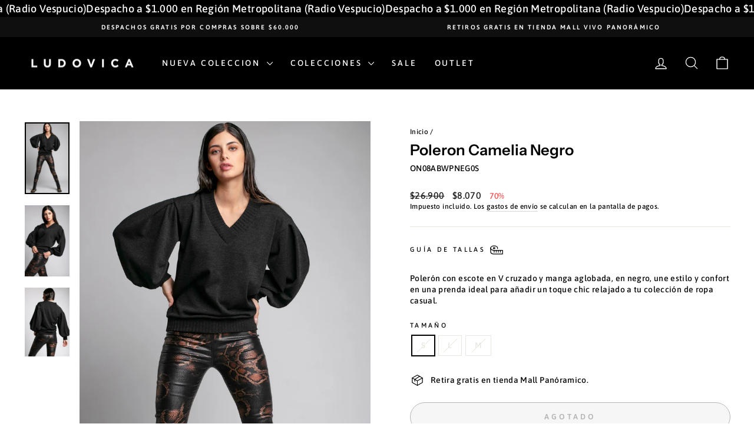

--- FILE ---
content_type: text/html; charset=utf-8
request_url: https://ludovica.cl/products/poleron-camelia-negro
body_size: 26238
content:
<!doctype html>
<html class="no-js" lang="es" dir="ltr">
<head>
<meta name="google-site-verification" content="cF1iAdezwk6Ph-RN-3yugl2eLTX7gVu-vzfmhkoghUI" />
  <!-- Facebook Pixel Code --><script>!function(f,b,e,v,n,t,s){if(f.fbq)return;n=f.fbq=function(){n.callMethod?n.callMethod.apply(n,arguments):n.queue.push(arguments)};if(!f._fbq)f._fbq=n;n.push=n;n.loaded=!0;n.version='2.0';n.queue=[];t=b.createElement(e);t.async=!0;t.src=v;s=b.getElementsByTagName(e)[0];s.parentNode.insertBefore(t,s)}(window,document,'script','https://connect.facebook.net/en_US/fbevents.js'); fbq('init', '577713625098025'); fbq('track', 'PageView');</script><noscript> <img height="1" width="1" src="https://www.facebook.com/tr?id=577713625098025&ev=PageView&noscript=1"/></noscript><!-- End Facebook Pixel Code -->

<meta name="p:domain_verify" content="bfbd4e462d633d3fa1eb6f2ffea2f7aa"/>
  
  <!-- Google tag (gtag.js) -->
<script async src="https://www.googletagmanager.com/gtag/js?id=AW-11493129433">
</script>
<script>
  window.dataLayer = window.dataLayer || [];
  function gtag(){dataLayer.push(arguments);}
  gtag('js', new Date());

  gtag('config', 'AW-11493129433');
</script>
  <meta charset="utf-8">
  <meta http-equiv="X-UA-Compatible" content="IE=edge,chrome=1">
  <meta name="viewport" content="width=device-width,initial-scale=1">
  <meta name="theme-color" content="#111111">
  <link rel="canonical" href="https://ludovica.cl/products/poleron-camelia-negro">
  <link rel="preconnect" href="https://cdn.shopify.com" crossorigin>
  <link rel="preconnect" href="https://fonts.shopifycdn.com" crossorigin>
  <link rel="dns-prefetch" href="https://productreviews.shopifycdn.com">
  <link rel="dns-prefetch" href="https://ajax.googleapis.com">
  <link rel="dns-prefetch" href="https://maps.googleapis.com">
  <link rel="dns-prefetch" href="https://maps.gstatic.com"><link rel="shortcut icon" href="//ludovica.cl/cdn/shop/files/favicon_ludovica_32x32.jpg?v=1745957415" type="image/png" /><title>Poleron Camelia Negro
&ndash; Ludovica Chile
</title>
<meta name="description" content="Polerón con escote en V cruzado y manga aglobada, en negro, une estilo y confort en una prenda ideal para añadir un toque chic relajado a tu colección de ropa casual."><meta property="og:site_name" content="Ludovica Chile">
  <meta property="og:url" content="https://ludovica.cl/products/poleron-camelia-negro">
  <meta property="og:title" content="Poleron Camelia Negro">
  <meta property="og:type" content="product">
  <meta property="og:description" content="Polerón con escote en V cruzado y manga aglobada, en negro, une estilo y confort en una prenda ideal para añadir un toque chic relajado a tu colección de ropa casual."><meta property="og:image" content="http://ludovica.cl/cdn/shop/files/p-on08abwpneg-1-27cc182e-e160-4d83-9a70-94ce1e2c3fcb.jpg?v=1732846637">
    <meta property="og:image:secure_url" content="https://ludovica.cl/cdn/shop/files/p-on08abwpneg-1-27cc182e-e160-4d83-9a70-94ce1e2c3fcb.jpg?v=1732846637">
    <meta property="og:image:width" content="1532">
    <meta property="og:image:height" content="2451"><meta name="twitter:site" content="@">
  <meta name="twitter:card" content="summary_large_image">
  <meta name="twitter:title" content="Poleron Camelia Negro">
  <meta name="twitter:description" content="Polerón con escote en V cruzado y manga aglobada, en negro, une estilo y confort en una prenda ideal para añadir un toque chic relajado a tu colección de ropa casual.">
<style data-shopify>@font-face {
  font-family: "Instrument Sans";
  font-weight: 600;
  font-style: normal;
  font-display: swap;
  src: url("//ludovica.cl/cdn/fonts/instrument_sans/instrumentsans_n6.27dc66245013a6f7f317d383a3cc9a0c347fb42d.woff2") format("woff2"),
       url("//ludovica.cl/cdn/fonts/instrument_sans/instrumentsans_n6.1a71efbeeb140ec495af80aad612ad55e19e6d0e.woff") format("woff");
}

  @font-face {
  font-family: Asap;
  font-weight: 500;
  font-style: normal;
  font-display: swap;
  src: url("//ludovica.cl/cdn/fonts/asap/asap_n5.949725c0893cb5066ad10dd4249fc3b33addbc71.woff2") format("woff2"),
       url("//ludovica.cl/cdn/fonts/asap/asap_n5.146799862d4fc1c158d00632c08c75bed858cce0.woff") format("woff");
}


  @font-face {
  font-family: Asap;
  font-weight: 600;
  font-style: normal;
  font-display: swap;
  src: url("//ludovica.cl/cdn/fonts/asap/asap_n6.362dcbce09b19d24e889848dbf7f3d031829e245.woff2") format("woff2"),
       url("//ludovica.cl/cdn/fonts/asap/asap_n6.d685db74f4b046084dd5425d2a283dee915f6f31.woff") format("woff");
}

  @font-face {
  font-family: Asap;
  font-weight: 500;
  font-style: italic;
  font-display: swap;
  src: url("//ludovica.cl/cdn/fonts/asap/asap_i5.501ed4f1a465763b8ecfb64807ea3edc63d4adc7.woff2") format("woff2"),
       url("//ludovica.cl/cdn/fonts/asap/asap_i5.9b8dfa693c133ac8af232bf8ec9d45fb10b5cc38.woff") format("woff");
}

  @font-face {
  font-family: Asap;
  font-weight: 600;
  font-style: italic;
  font-display: swap;
  src: url("//ludovica.cl/cdn/fonts/asap/asap_i6.0b6ab97998548b59d6246d40b6dfc47b4bcfdd82.woff2") format("woff2"),
       url("//ludovica.cl/cdn/fonts/asap/asap_i6.7a4f5e532d0ed4bb93b5a7f6f1a64de5b464ca84.woff") format("woff");
}

</style><link href="//ludovica.cl/cdn/shop/t/46/assets/theme.css?v=171243325916186351541757943291" rel="stylesheet" type="text/css" media="all" />
<style data-shopify>:root {
    --typeHeaderPrimary: "Instrument Sans";
    --typeHeaderFallback: sans-serif;
    --typeHeaderSize: 30px;
    --typeHeaderWeight: 600;
    --typeHeaderLineHeight: 1;
    --typeHeaderSpacing: 0.0em;

    --typeBasePrimary:Asap;
    --typeBaseFallback:sans-serif;
    --typeBaseSize: 14px;
    --typeBaseWeight: 500;
    --typeBaseSpacing: 0.025em;
    --typeBaseLineHeight: 1.4;
    --typeBaselineHeightMinus01: 1.3;

    --typeCollectionTitle: 24px;

    --iconWeight: 3px;
    --iconLinecaps: round;

    
        --buttonRadius: 50px;
    

    --colorGridOverlayOpacity: 0.2;
    }

    .placeholder-content {
    background-image: linear-gradient(100deg, #e5e5e5 40%, #dddddd 63%, #e5e5e5 79%);
    }</style><script>
    document.documentElement.className = document.documentElement.className.replace('no-js', 'js');

    window.theme = window.theme || {};
    theme.routes = {
      home: "/",
      cart: "/cart.js",
      cartPage: "/cart",
      cartAdd: "/cart/add.js",
      cartChange: "/cart/change.js",
      search: "/search",
      predictiveSearch: "/search/suggest"
    };
    theme.strings = {
      soldOut: "Agotado",
      unavailable: "No disponible",
      inStockLabel: "En stock",
      oneStockLabel: "",
      otherStockLabel: "",
      willNotShipUntil: "Será enviado después [date]",
      willBeInStockAfter: "Estará disponible después [date]",
      waitingForStock: "Inventario en el camino",
      savePrice: "[saved_amount]",
      cartEmpty: "Su carrito actualmente está vacío.",
      cartTermsConfirmation: "Debe aceptar los términos y condiciones de venta para pagar",
      searchCollections: "Colecciones",
      searchPages: "Páginas",
      searchArticles: "Artículos",
      productFrom: "De ",
      maxQuantity: "Solo puedes tener [quantity] de [title] en tu carrito."
    };
    theme.settings = {
      cartType: "drawer",
      isCustomerTemplate: false,
      moneyFormat: "${{amount_no_decimals}}",
      saveType: "percent",
      productImageSize: "portrait",
      productImageCover: true,
      predictiveSearch: true,
      predictiveSearchType: null,
      predictiveSearchVendor: false,
      predictiveSearchPrice: false,
      quickView: true,
      themeName: 'Impulse',
      themeVersion: "7.4.0"
    };
  </script>

  <script>window.performance && window.performance.mark && window.performance.mark('shopify.content_for_header.start');</script><meta name="google-site-verification" content="QD8RfCdpvR0dGGDDSKh8TSH7XaBsL0e0zdXm1-9tuus">
<meta name="google-site-verification" content="tP0bPjCyzGggxNLczRVIT5kSk1dCC6Z6id0z_z5ciuw">
<meta name="facebook-domain-verification" content="aaupwupywi94xjimvt6xuvokobjhzb">
<meta name="google-site-verification" content="jgtWWAG-eMPdzRbPylzHKapqVfghTnu2TXBsZ2VpTxM">
<meta id="shopify-digital-wallet" name="shopify-digital-wallet" content="/26007863405/digital_wallets/dialog">
<link rel="alternate" type="application/json+oembed" href="https://ludovica.cl/products/poleron-camelia-negro.oembed">
<script async="async" src="/checkouts/internal/preloads.js?locale=es-CL"></script>
<script id="shopify-features" type="application/json">{"accessToken":"5ed09511ead9ebcecfc8cb96a5788d89","betas":["rich-media-storefront-analytics"],"domain":"ludovica.cl","predictiveSearch":true,"shopId":26007863405,"locale":"es"}</script>
<script>var Shopify = Shopify || {};
Shopify.shop = "ludovicachile.myshopify.com";
Shopify.locale = "es";
Shopify.currency = {"active":"CLP","rate":"1.0"};
Shopify.country = "CL";
Shopify.theme = {"name":"adw-development","id":181361770813,"schema_name":"Impulse","schema_version":"7.4.0","theme_store_id":null,"role":"main"};
Shopify.theme.handle = "null";
Shopify.theme.style = {"id":null,"handle":null};
Shopify.cdnHost = "ludovica.cl/cdn";
Shopify.routes = Shopify.routes || {};
Shopify.routes.root = "/";</script>
<script type="module">!function(o){(o.Shopify=o.Shopify||{}).modules=!0}(window);</script>
<script>!function(o){function n(){var o=[];function n(){o.push(Array.prototype.slice.apply(arguments))}return n.q=o,n}var t=o.Shopify=o.Shopify||{};t.loadFeatures=n(),t.autoloadFeatures=n()}(window);</script>
<script id="shop-js-analytics" type="application/json">{"pageType":"product"}</script>
<script defer="defer" async type="module" src="//ludovica.cl/cdn/shopifycloud/shop-js/modules/v2/client.init-shop-cart-sync_-aut3ZVe.es.esm.js"></script>
<script defer="defer" async type="module" src="//ludovica.cl/cdn/shopifycloud/shop-js/modules/v2/chunk.common_jR-HGkUL.esm.js"></script>
<script type="module">
  await import("//ludovica.cl/cdn/shopifycloud/shop-js/modules/v2/client.init-shop-cart-sync_-aut3ZVe.es.esm.js");
await import("//ludovica.cl/cdn/shopifycloud/shop-js/modules/v2/chunk.common_jR-HGkUL.esm.js");

  window.Shopify.SignInWithShop?.initShopCartSync?.({"fedCMEnabled":true,"windoidEnabled":true});

</script>
<script>(function() {
  var isLoaded = false;
  function asyncLoad() {
    if (isLoaded) return;
    isLoaded = true;
    var urls = ["https:\/\/chimpstatic.com\/mcjs-connected\/js\/users\/7c4f6c88421b4782ec39e054e\/23c22bc7087e0a128748e30c3.js?shop=ludovicachile.myshopify.com","https:\/\/script.pop-convert.com\/new-micro\/production.pc.min.js?unique_id=ludovicachile.myshopify.com\u0026shop=ludovicachile.myshopify.com","https:\/\/cdn.s3.pop-convert.com\/pcjs.production.min.js?unique_id=ludovicachile.myshopify.com\u0026shop=ludovicachile.myshopify.com"];
    for (var i = 0; i < urls.length; i++) {
      var s = document.createElement('script');
      s.type = 'text/javascript';
      s.async = true;
      s.src = urls[i];
      var x = document.getElementsByTagName('script')[0];
      x.parentNode.insertBefore(s, x);
    }
  };
  if(window.attachEvent) {
    window.attachEvent('onload', asyncLoad);
  } else {
    window.addEventListener('load', asyncLoad, false);
  }
})();</script>
<script id="__st">var __st={"a":26007863405,"offset":-10800,"reqid":"6285c030-882b-42b1-bfa6-ad32ff41a6c7-1769005965","pageurl":"ludovica.cl\/products\/poleron-camelia-negro","u":"3f7a571e80c8","p":"product","rtyp":"product","rid":9163683135805};</script>
<script>window.ShopifyPaypalV4VisibilityTracking = true;</script>
<script id="captcha-bootstrap">!function(){'use strict';const t='contact',e='account',n='new_comment',o=[[t,t],['blogs',n],['comments',n],[t,'customer']],c=[[e,'customer_login'],[e,'guest_login'],[e,'recover_customer_password'],[e,'create_customer']],r=t=>t.map((([t,e])=>`form[action*='/${t}']:not([data-nocaptcha='true']) input[name='form_type'][value='${e}']`)).join(','),a=t=>()=>t?[...document.querySelectorAll(t)].map((t=>t.form)):[];function s(){const t=[...o],e=r(t);return a(e)}const i='password',u='form_key',d=['recaptcha-v3-token','g-recaptcha-response','h-captcha-response',i],f=()=>{try{return window.sessionStorage}catch{return}},m='__shopify_v',_=t=>t.elements[u];function p(t,e,n=!1){try{const o=window.sessionStorage,c=JSON.parse(o.getItem(e)),{data:r}=function(t){const{data:e,action:n}=t;return t[m]||n?{data:e,action:n}:{data:t,action:n}}(c);for(const[e,n]of Object.entries(r))t.elements[e]&&(t.elements[e].value=n);n&&o.removeItem(e)}catch(o){console.error('form repopulation failed',{error:o})}}const l='form_type',E='cptcha';function T(t){t.dataset[E]=!0}const w=window,h=w.document,L='Shopify',v='ce_forms',y='captcha';let A=!1;((t,e)=>{const n=(g='f06e6c50-85a8-45c8-87d0-21a2b65856fe',I='https://cdn.shopify.com/shopifycloud/storefront-forms-hcaptcha/ce_storefront_forms_captcha_hcaptcha.v1.5.2.iife.js',D={infoText:'Protegido por hCaptcha',privacyText:'Privacidad',termsText:'Términos'},(t,e,n)=>{const o=w[L][v],c=o.bindForm;if(c)return c(t,g,e,D).then(n);var r;o.q.push([[t,g,e,D],n]),r=I,A||(h.body.append(Object.assign(h.createElement('script'),{id:'captcha-provider',async:!0,src:r})),A=!0)});var g,I,D;w[L]=w[L]||{},w[L][v]=w[L][v]||{},w[L][v].q=[],w[L][y]=w[L][y]||{},w[L][y].protect=function(t,e){n(t,void 0,e),T(t)},Object.freeze(w[L][y]),function(t,e,n,w,h,L){const[v,y,A,g]=function(t,e,n){const i=e?o:[],u=t?c:[],d=[...i,...u],f=r(d),m=r(i),_=r(d.filter((([t,e])=>n.includes(e))));return[a(f),a(m),a(_),s()]}(w,h,L),I=t=>{const e=t.target;return e instanceof HTMLFormElement?e:e&&e.form},D=t=>v().includes(t);t.addEventListener('submit',(t=>{const e=I(t);if(!e)return;const n=D(e)&&!e.dataset.hcaptchaBound&&!e.dataset.recaptchaBound,o=_(e),c=g().includes(e)&&(!o||!o.value);(n||c)&&t.preventDefault(),c&&!n&&(function(t){try{if(!f())return;!function(t){const e=f();if(!e)return;const n=_(t);if(!n)return;const o=n.value;o&&e.removeItem(o)}(t);const e=Array.from(Array(32),(()=>Math.random().toString(36)[2])).join('');!function(t,e){_(t)||t.append(Object.assign(document.createElement('input'),{type:'hidden',name:u})),t.elements[u].value=e}(t,e),function(t,e){const n=f();if(!n)return;const o=[...t.querySelectorAll(`input[type='${i}']`)].map((({name:t})=>t)),c=[...d,...o],r={};for(const[a,s]of new FormData(t).entries())c.includes(a)||(r[a]=s);n.setItem(e,JSON.stringify({[m]:1,action:t.action,data:r}))}(t,e)}catch(e){console.error('failed to persist form',e)}}(e),e.submit())}));const S=(t,e)=>{t&&!t.dataset[E]&&(n(t,e.some((e=>e===t))),T(t))};for(const o of['focusin','change'])t.addEventListener(o,(t=>{const e=I(t);D(e)&&S(e,y())}));const B=e.get('form_key'),M=e.get(l),P=B&&M;t.addEventListener('DOMContentLoaded',(()=>{const t=y();if(P)for(const e of t)e.elements[l].value===M&&p(e,B);[...new Set([...A(),...v().filter((t=>'true'===t.dataset.shopifyCaptcha))])].forEach((e=>S(e,t)))}))}(h,new URLSearchParams(w.location.search),n,t,e,['guest_login'])})(!0,!0)}();</script>
<script integrity="sha256-4kQ18oKyAcykRKYeNunJcIwy7WH5gtpwJnB7kiuLZ1E=" data-source-attribution="shopify.loadfeatures" defer="defer" src="//ludovica.cl/cdn/shopifycloud/storefront/assets/storefront/load_feature-a0a9edcb.js" crossorigin="anonymous"></script>
<script data-source-attribution="shopify.dynamic_checkout.dynamic.init">var Shopify=Shopify||{};Shopify.PaymentButton=Shopify.PaymentButton||{isStorefrontPortableWallets:!0,init:function(){window.Shopify.PaymentButton.init=function(){};var t=document.createElement("script");t.src="https://ludovica.cl/cdn/shopifycloud/portable-wallets/latest/portable-wallets.es.js",t.type="module",document.head.appendChild(t)}};
</script>
<script data-source-attribution="shopify.dynamic_checkout.buyer_consent">
  function portableWalletsHideBuyerConsent(e){var t=document.getElementById("shopify-buyer-consent"),n=document.getElementById("shopify-subscription-policy-button");t&&n&&(t.classList.add("hidden"),t.setAttribute("aria-hidden","true"),n.removeEventListener("click",e))}function portableWalletsShowBuyerConsent(e){var t=document.getElementById("shopify-buyer-consent"),n=document.getElementById("shopify-subscription-policy-button");t&&n&&(t.classList.remove("hidden"),t.removeAttribute("aria-hidden"),n.addEventListener("click",e))}window.Shopify?.PaymentButton&&(window.Shopify.PaymentButton.hideBuyerConsent=portableWalletsHideBuyerConsent,window.Shopify.PaymentButton.showBuyerConsent=portableWalletsShowBuyerConsent);
</script>
<script>
  function portableWalletsCleanup(e){e&&e.src&&console.error("Failed to load portable wallets script "+e.src);var t=document.querySelectorAll("shopify-accelerated-checkout .shopify-payment-button__skeleton, shopify-accelerated-checkout-cart .wallet-cart-button__skeleton"),e=document.getElementById("shopify-buyer-consent");for(let e=0;e<t.length;e++)t[e].remove();e&&e.remove()}function portableWalletsNotLoadedAsModule(e){e instanceof ErrorEvent&&"string"==typeof e.message&&e.message.includes("import.meta")&&"string"==typeof e.filename&&e.filename.includes("portable-wallets")&&(window.removeEventListener("error",portableWalletsNotLoadedAsModule),window.Shopify.PaymentButton.failedToLoad=e,"loading"===document.readyState?document.addEventListener("DOMContentLoaded",window.Shopify.PaymentButton.init):window.Shopify.PaymentButton.init())}window.addEventListener("error",portableWalletsNotLoadedAsModule);
</script>

<script type="module" src="https://ludovica.cl/cdn/shopifycloud/portable-wallets/latest/portable-wallets.es.js" onError="portableWalletsCleanup(this)" crossorigin="anonymous"></script>
<script nomodule>
  document.addEventListener("DOMContentLoaded", portableWalletsCleanup);
</script>

<link id="shopify-accelerated-checkout-styles" rel="stylesheet" media="screen" href="https://ludovica.cl/cdn/shopifycloud/portable-wallets/latest/accelerated-checkout-backwards-compat.css" crossorigin="anonymous">
<style id="shopify-accelerated-checkout-cart">
        #shopify-buyer-consent {
  margin-top: 1em;
  display: inline-block;
  width: 100%;
}

#shopify-buyer-consent.hidden {
  display: none;
}

#shopify-subscription-policy-button {
  background: none;
  border: none;
  padding: 0;
  text-decoration: underline;
  font-size: inherit;
  cursor: pointer;
}

#shopify-subscription-policy-button::before {
  box-shadow: none;
}

      </style>

<script>window.performance && window.performance.mark && window.performance.mark('shopify.content_for_header.end');</script>

  <script src="//ludovica.cl/cdn/shop/t/46/assets/vendor-scripts-v11.js" defer="defer"></script><script src="//ludovica.cl/cdn/shop/t/46/assets/theme.js?v=66447858802808184731757943281" defer="defer"></script>

	<script>var loox_global_hash = '1738256176572';</script><style>.loox-reviews-default { max-width: 1200px; margin: 0 auto; }.loox-rating .loox-icon { color:#000000; }
:root { --lxs-rating-icon-color: #000000; }</style>

<script type="text/javascript">
    (function(c,l,a,r,i,t,y){
        c[a]=c[a]||function(){(c[a].q=c[a].q||[]).push(arguments)};
        t=l.createElement(r);t.async=1;t.src="https://www.clarity.ms/tag/"+i;
        y=l.getElementsByTagName(r)[0];y.parentNode.insertBefore(t,y);
    })(window, document, "clarity", "script", "sd0v6u7ovo");
</script>
  
<!-- BEGIN app block: shopify://apps/xboost-bundle/blocks/core_script/8707ef23-ba0e-4d63-a83a-1460e9bac021 --><link href="//cdn.shopify.com/extensions/019bb612-5fac-7bb8-bf27-74d9e87f1f52/xboost-bundle-327/assets/core.css" rel="stylesheet" type="text/css" media="all" />
<script>
  window.xboost_bundle_billing_plan = {"name":"FREE_FOREVER","status":"ACTIVE","current_period_end":"2028-06-03T10:36:24.182Z","visible_current_period_end":"2028-06-04T10:36:24.182Z","subscription_id":"free-forever"};
  window.is_active_billing_bundle = true;
  
</script>


<script>
    window.xb_current_storage_products = [];
    window.xb_current_storage_products_failed = [];
    window.XBOOST_UPSELL = {
      accessToken: '359872efc7d5b617814e6ab20034aab3',
      attributeKey: '_xboost_offer_id',
      "current-p-id": '9163683135805',
      "current-p-collections": '',
      "current-shop-id": '26007863405',
      "current-shop-domain": 'ludovica.cl',
      "current-customer-id": '',
      "current-collection-id": '',
      "current-page-name": 'product',
      "cart-line-items": '',
      "money-format": "\$\{\{amount\}\}",
      "money-with-currency-format": "",
      "xboost-product-reviews-color": '',
      "xboost-product-reviews-icon": ''
    }
    window.XBOOST_UPSELL_DATA = {
      status: "pending",
      results: {},
    }
    
    window.divideProductPrice = function (pd) {
      if(!pd){
        return undefined;
      }
      return {
        ...pd,
        price: pd.price / (Number(window.divideProductPriceNumber) || 100),
        compare_at_price: pd.compare_at_price /(Number(window.divideProductPriceNumber) || 100),
        variants: (pd?.variants || [])?.map(function (v) {
          return {
            ...v,
            price: v.price / (Number(window.divideProductPriceNumber) || 100),
            compare_at_price: v.compare_at_price / (Number(window.divideProductPriceNumber) || 100),
          }
        })
      }
    }
  </script>

  
    <script>
      localStorage.setItem(
        "xboost_upsell_setting",
        JSON.stringify({"additional_add_to_cart_selector":"","additional_quantity_section_selector":"","additional_quantity_input_selector":"","additional_variant_section_selector":"","additional_open_cart_icon_selector":"","additional_product_section_selector":"","additional_refresh_cart_event":"","additional_refresh_function":"","additional_custom_script":"","currency_thousand_separator":"","currency_decimal_separator":"","currency_rate":"","global_currency_locale":"","additional_cart_attribute_selector":"","is_show_xboost_branding":"False","primary_language":"es","integrate_product_review":"FALSE","default_storefront_lang":"es","dashboard_checklist_enabled":"TRUE","dashboard_product_review_banner_enabled":"TRUE","global_widget_custom_css":"","global_widget_theme_color":"#E95C5A","global_widget_primary_button_bg_color":"#04150F","global_widget_primary_button_txt_color":"#ffffff","global_widget_primary_button_txt_size":"16","global_widget_primary_button_bg_hover_color":"#ffffff","global_widget_primary_button_txt_hover_color":"#04150F","global_widget_secondary_button_bg_color":"#ffffff","global_widget_secondary_button_txt_color":"#04150F","global_widget_secondary_button_txt_size":"14","global_widget_secondary_button_bg_hover_color":"#ffffff","global_widget_secondary_button_txt_hover_color":"#04150F","global_widget_radius_corner":"slight_rounded","global_widget_font_family":"theme","global_widget_border_color":"#ddd","global_widget_border_width":"0","global_widget_show_review_rating":"TRUE","global_widget_toggle_color":"#04150F"}),
      );
      window.xb_general_settings = {"additional_add_to_cart_selector":"","additional_quantity_section_selector":"","additional_quantity_input_selector":"","additional_variant_section_selector":"","additional_open_cart_icon_selector":"","additional_product_section_selector":"","additional_refresh_cart_event":"","additional_refresh_function":"","additional_custom_script":"","currency_thousand_separator":"","currency_decimal_separator":"","currency_rate":"","global_currency_locale":"","additional_cart_attribute_selector":"","is_show_xboost_branding":"False","primary_language":"es","integrate_product_review":"FALSE","default_storefront_lang":"es","dashboard_checklist_enabled":"TRUE","dashboard_product_review_banner_enabled":"TRUE","global_widget_custom_css":"","global_widget_theme_color":"#E95C5A","global_widget_primary_button_bg_color":"#04150F","global_widget_primary_button_txt_color":"#ffffff","global_widget_primary_button_txt_size":"16","global_widget_primary_button_bg_hover_color":"#ffffff","global_widget_primary_button_txt_hover_color":"#04150F","global_widget_secondary_button_bg_color":"#ffffff","global_widget_secondary_button_txt_color":"#04150F","global_widget_secondary_button_txt_size":"14","global_widget_secondary_button_bg_hover_color":"#ffffff","global_widget_secondary_button_txt_hover_color":"#04150F","global_widget_radius_corner":"slight_rounded","global_widget_font_family":"theme","global_widget_border_color":"#ddd","global_widget_border_width":"0","global_widget_show_review_rating":"TRUE","global_widget_toggle_color":"#04150F"};
    </script>
  

  <!-- BEGIN app snippet: offer -->
  


    <script>
      window.xb_upsell_current_product = window.divideProductPrice({"id":9163683135805,"title":"Poleron Camelia Negro","handle":"poleron-camelia-negro","description":"Polerón con escote en V cruzado y manga aglobada, en negro, une estilo y confort en una prenda ideal para añadir un toque chic relajado a tu colección de ropa casual.","published_at":"2025-04-11T09:28:45-04:00","created_at":"2024-03-15T10:36:04-03:00","vendor":"Ludovica","type":"POLERON","tags":["Blusas Poleras Body-CYBERMONDAY2025","CYBERMONDAY-2025","ESENCIALES-CYBERMONDAY 2025","Lineatre Days - 2025","Menos de 49.990- LD","MENOS DE 49.990-CYBERMONDAY 2025","OUTLET","Sweaters \u0026 Punto","TODOREBAJAS"],"price":807000,"price_min":807000,"price_max":807000,"available":false,"price_varies":false,"compare_at_price":2690000,"compare_at_price_min":2690000,"compare_at_price_max":2690000,"compare_at_price_varies":false,"variants":[{"id":48057574293821,"title":"S","option1":"S","option2":null,"option3":null,"sku":"ON08ABWPNEG0S","requires_shipping":true,"taxable":true,"featured_image":null,"available":false,"name":"Poleron Camelia Negro - S","public_title":"S","options":["S"],"price":807000,"weight":1000,"compare_at_price":2690000,"inventory_management":"shopify","barcode":"","requires_selling_plan":false,"selling_plan_allocations":[]},{"id":48057574326589,"title":"L","option1":"L","option2":null,"option3":null,"sku":"ON08ABWPNEG0L","requires_shipping":true,"taxable":true,"featured_image":null,"available":false,"name":"Poleron Camelia Negro - L","public_title":"L","options":["L"],"price":807000,"weight":1000,"compare_at_price":2690000,"inventory_management":"shopify","barcode":"","requires_selling_plan":false,"selling_plan_allocations":[]},{"id":48057574359357,"title":"M","option1":"M","option2":null,"option3":null,"sku":"ON08ABWPNEG0M","requires_shipping":true,"taxable":true,"featured_image":null,"available":false,"name":"Poleron Camelia Negro - M","public_title":"M","options":["M"],"price":807000,"weight":1000,"compare_at_price":2690000,"inventory_management":"shopify","barcode":"","requires_selling_plan":false,"selling_plan_allocations":[]}],"images":["\/\/ludovica.cl\/cdn\/shop\/files\/p-on08abwpneg-1-27cc182e-e160-4d83-9a70-94ce1e2c3fcb.jpg?v=1732846637","\/\/ludovica.cl\/cdn\/shop\/files\/p-on08abwpneg-2-4f80eb25-e199-4e07-b21b-cd145fa4b00b.jpg?v=1732846637","\/\/ludovica.cl\/cdn\/shop\/files\/p-on08abwpneg-3-e41ab5fc-f23c-493f-bfb0-24774d9db55d.jpg?v=1732846637"],"featured_image":"\/\/ludovica.cl\/cdn\/shop\/files\/p-on08abwpneg-1-27cc182e-e160-4d83-9a70-94ce1e2c3fcb.jpg?v=1732846637","options":["Tamaño"],"media":[{"alt":null,"id":41835329683773,"position":1,"preview_image":{"aspect_ratio":0.625,"height":2451,"width":1532,"src":"\/\/ludovica.cl\/cdn\/shop\/files\/p-on08abwpneg-1-27cc182e-e160-4d83-9a70-94ce1e2c3fcb.jpg?v=1732846637"},"aspect_ratio":0.625,"height":2451,"media_type":"image","src":"\/\/ludovica.cl\/cdn\/shop\/files\/p-on08abwpneg-1-27cc182e-e160-4d83-9a70-94ce1e2c3fcb.jpg?v=1732846637","width":1532},{"alt":null,"id":41835329716541,"position":2,"preview_image":{"aspect_ratio":0.625,"height":2112,"width":1320,"src":"\/\/ludovica.cl\/cdn\/shop\/files\/p-on08abwpneg-2-4f80eb25-e199-4e07-b21b-cd145fa4b00b.jpg?v=1732846637"},"aspect_ratio":0.625,"height":2112,"media_type":"image","src":"\/\/ludovica.cl\/cdn\/shop\/files\/p-on08abwpneg-2-4f80eb25-e199-4e07-b21b-cd145fa4b00b.jpg?v=1732846637","width":1320},{"alt":null,"id":41835329749309,"position":3,"preview_image":{"aspect_ratio":0.625,"height":2237,"width":1398,"src":"\/\/ludovica.cl\/cdn\/shop\/files\/p-on08abwpneg-3-e41ab5fc-f23c-493f-bfb0-24774d9db55d.jpg?v=1732846637"},"aspect_ratio":0.625,"height":2237,"media_type":"image","src":"\/\/ludovica.cl\/cdn\/shop\/files\/p-on08abwpneg-3-e41ab5fc-f23c-493f-bfb0-24774d9db55d.jpg?v=1732846637","width":1398}],"requires_selling_plan":false,"selling_plan_groups":[],"content":"Polerón con escote en V cruzado y manga aglobada, en negro, une estilo y confort en una prenda ideal para añadir un toque chic relajado a tu colección de ropa casual."});
      if(window.xb_upsell_current_product){
        window.xb_current_storage_products.push(window.xb_upsell_current_product);
      }
    </script>
        <script>
          window.xb_current_storage_products.push(window.divideProductPrice({"id":9163683135805,"title":"Poleron Camelia Negro","handle":"poleron-camelia-negro","description":"Polerón con escote en V cruzado y manga aglobada, en negro, une estilo y confort en una prenda ideal para añadir un toque chic relajado a tu colección de ropa casual.","published_at":"2025-04-11T09:28:45-04:00","created_at":"2024-03-15T10:36:04-03:00","vendor":"Ludovica","type":"POLERON","tags":["Blusas Poleras Body-CYBERMONDAY2025","CYBERMONDAY-2025","ESENCIALES-CYBERMONDAY 2025","Lineatre Days - 2025","Menos de 49.990- LD","MENOS DE 49.990-CYBERMONDAY 2025","OUTLET","Sweaters \u0026 Punto","TODOREBAJAS"],"price":807000,"price_min":807000,"price_max":807000,"available":false,"price_varies":false,"compare_at_price":2690000,"compare_at_price_min":2690000,"compare_at_price_max":2690000,"compare_at_price_varies":false,"variants":[{"id":48057574293821,"title":"S","option1":"S","option2":null,"option3":null,"sku":"ON08ABWPNEG0S","requires_shipping":true,"taxable":true,"featured_image":null,"available":false,"name":"Poleron Camelia Negro - S","public_title":"S","options":["S"],"price":807000,"weight":1000,"compare_at_price":2690000,"inventory_management":"shopify","barcode":"","requires_selling_plan":false,"selling_plan_allocations":[]},{"id":48057574326589,"title":"L","option1":"L","option2":null,"option3":null,"sku":"ON08ABWPNEG0L","requires_shipping":true,"taxable":true,"featured_image":null,"available":false,"name":"Poleron Camelia Negro - L","public_title":"L","options":["L"],"price":807000,"weight":1000,"compare_at_price":2690000,"inventory_management":"shopify","barcode":"","requires_selling_plan":false,"selling_plan_allocations":[]},{"id":48057574359357,"title":"M","option1":"M","option2":null,"option3":null,"sku":"ON08ABWPNEG0M","requires_shipping":true,"taxable":true,"featured_image":null,"available":false,"name":"Poleron Camelia Negro - M","public_title":"M","options":["M"],"price":807000,"weight":1000,"compare_at_price":2690000,"inventory_management":"shopify","barcode":"","requires_selling_plan":false,"selling_plan_allocations":[]}],"images":["\/\/ludovica.cl\/cdn\/shop\/files\/p-on08abwpneg-1-27cc182e-e160-4d83-9a70-94ce1e2c3fcb.jpg?v=1732846637","\/\/ludovica.cl\/cdn\/shop\/files\/p-on08abwpneg-2-4f80eb25-e199-4e07-b21b-cd145fa4b00b.jpg?v=1732846637","\/\/ludovica.cl\/cdn\/shop\/files\/p-on08abwpneg-3-e41ab5fc-f23c-493f-bfb0-24774d9db55d.jpg?v=1732846637"],"featured_image":"\/\/ludovica.cl\/cdn\/shop\/files\/p-on08abwpneg-1-27cc182e-e160-4d83-9a70-94ce1e2c3fcb.jpg?v=1732846637","options":["Tamaño"],"media":[{"alt":null,"id":41835329683773,"position":1,"preview_image":{"aspect_ratio":0.625,"height":2451,"width":1532,"src":"\/\/ludovica.cl\/cdn\/shop\/files\/p-on08abwpneg-1-27cc182e-e160-4d83-9a70-94ce1e2c3fcb.jpg?v=1732846637"},"aspect_ratio":0.625,"height":2451,"media_type":"image","src":"\/\/ludovica.cl\/cdn\/shop\/files\/p-on08abwpneg-1-27cc182e-e160-4d83-9a70-94ce1e2c3fcb.jpg?v=1732846637","width":1532},{"alt":null,"id":41835329716541,"position":2,"preview_image":{"aspect_ratio":0.625,"height":2112,"width":1320,"src":"\/\/ludovica.cl\/cdn\/shop\/files\/p-on08abwpneg-2-4f80eb25-e199-4e07-b21b-cd145fa4b00b.jpg?v=1732846637"},"aspect_ratio":0.625,"height":2112,"media_type":"image","src":"\/\/ludovica.cl\/cdn\/shop\/files\/p-on08abwpneg-2-4f80eb25-e199-4e07-b21b-cd145fa4b00b.jpg?v=1732846637","width":1320},{"alt":null,"id":41835329749309,"position":3,"preview_image":{"aspect_ratio":0.625,"height":2237,"width":1398,"src":"\/\/ludovica.cl\/cdn\/shop\/files\/p-on08abwpneg-3-e41ab5fc-f23c-493f-bfb0-24774d9db55d.jpg?v=1732846637"},"aspect_ratio":0.625,"height":2237,"media_type":"image","src":"\/\/ludovica.cl\/cdn\/shop\/files\/p-on08abwpneg-3-e41ab5fc-f23c-493f-bfb0-24774d9db55d.jpg?v=1732846637","width":1398}],"requires_selling_plan":false,"selling_plan_groups":[],"content":"Polerón con escote en V cruzado y manga aglobada, en negro, une estilo y confort en una prenda ideal para añadir un toque chic relajado a tu colección de ropa casual."}));
        </script>
      
<script>
  window.xb_test_offers = [];
</script>
<!-- END app snippet -->

  <script>
    try {
      window.XBOOST_UPSELL['money-format'] = '${{amount_no_decimals}}';
      window.XBOOST_UPSELL['money-with-currency-format'] =
        '${{amount_no_decimals}} CLP';
    } catch (e) {
      console.error('🚀 ~ e:', e);
    }
  </script>
  <script type="module" src="https://cdn.shopify.com/extensions/019bb612-5fac-7bb8-bf27-74d9e87f1f52/xboost-bundle-327/assets/core_script.js"></script>
  
<script>
  window.exBxgy = false;
  window.exAddon = false;
  window.exFB = false;
  window.exFBT = false;
  window.exRec = false;
  window.exMm = false;
  window.exQB = false;
</script>

<!-- END app block --><!-- BEGIN app block: shopify://apps/drip-email-marketing-popup/blocks/drip_shopify_snippet/0c4de56d-b2fa-4621-acea-6293bc16aba8 --><!-- Drip -->
<script type="text/javascript">
  var _dcq = _dcq || [];
  var _dcs = _dcs || {};

  (function() {
    var dc = document.createElement('script');

    dc.type = 'text/javascript'; dc.async = true;
    
      dc.src = 'https://tag.getdrip.com/1642526.js';
    
    var s = document.getElementsByTagName('script')[0];
    s.parentNode.insertBefore(dc, s);
  })();

  
    _dcq.push(['recordProductView', {"id":9163683135805,"title":"Poleron Camelia Negro","handle":"poleron-camelia-negro","description":"Polerón con escote en V cruzado y manga aglobada, en negro, une estilo y confort en una prenda ideal para añadir un toque chic relajado a tu colección de ropa casual.","published_at":"2025-04-11T09:28:45-04:00","created_at":"2024-03-15T10:36:04-03:00","vendor":"Ludovica","type":"POLERON","tags":["Blusas Poleras Body-CYBERMONDAY2025","CYBERMONDAY-2025","ESENCIALES-CYBERMONDAY 2025","Lineatre Days - 2025","Menos de 49.990- LD","MENOS DE 49.990-CYBERMONDAY 2025","OUTLET","Sweaters \u0026 Punto","TODOREBAJAS"],"price":807000,"price_min":807000,"price_max":807000,"available":false,"price_varies":false,"compare_at_price":2690000,"compare_at_price_min":2690000,"compare_at_price_max":2690000,"compare_at_price_varies":false,"variants":[{"id":48057574293821,"title":"S","option1":"S","option2":null,"option3":null,"sku":"ON08ABWPNEG0S","requires_shipping":true,"taxable":true,"featured_image":null,"available":false,"name":"Poleron Camelia Negro - S","public_title":"S","options":["S"],"price":807000,"weight":1000,"compare_at_price":2690000,"inventory_management":"shopify","barcode":"","requires_selling_plan":false,"selling_plan_allocations":[]},{"id":48057574326589,"title":"L","option1":"L","option2":null,"option3":null,"sku":"ON08ABWPNEG0L","requires_shipping":true,"taxable":true,"featured_image":null,"available":false,"name":"Poleron Camelia Negro - L","public_title":"L","options":["L"],"price":807000,"weight":1000,"compare_at_price":2690000,"inventory_management":"shopify","barcode":"","requires_selling_plan":false,"selling_plan_allocations":[]},{"id":48057574359357,"title":"M","option1":"M","option2":null,"option3":null,"sku":"ON08ABWPNEG0M","requires_shipping":true,"taxable":true,"featured_image":null,"available":false,"name":"Poleron Camelia Negro - M","public_title":"M","options":["M"],"price":807000,"weight":1000,"compare_at_price":2690000,"inventory_management":"shopify","barcode":"","requires_selling_plan":false,"selling_plan_allocations":[]}],"images":["\/\/ludovica.cl\/cdn\/shop\/files\/p-on08abwpneg-1-27cc182e-e160-4d83-9a70-94ce1e2c3fcb.jpg?v=1732846637","\/\/ludovica.cl\/cdn\/shop\/files\/p-on08abwpneg-2-4f80eb25-e199-4e07-b21b-cd145fa4b00b.jpg?v=1732846637","\/\/ludovica.cl\/cdn\/shop\/files\/p-on08abwpneg-3-e41ab5fc-f23c-493f-bfb0-24774d9db55d.jpg?v=1732846637"],"featured_image":"\/\/ludovica.cl\/cdn\/shop\/files\/p-on08abwpneg-1-27cc182e-e160-4d83-9a70-94ce1e2c3fcb.jpg?v=1732846637","options":["Tamaño"],"media":[{"alt":null,"id":41835329683773,"position":1,"preview_image":{"aspect_ratio":0.625,"height":2451,"width":1532,"src":"\/\/ludovica.cl\/cdn\/shop\/files\/p-on08abwpneg-1-27cc182e-e160-4d83-9a70-94ce1e2c3fcb.jpg?v=1732846637"},"aspect_ratio":0.625,"height":2451,"media_type":"image","src":"\/\/ludovica.cl\/cdn\/shop\/files\/p-on08abwpneg-1-27cc182e-e160-4d83-9a70-94ce1e2c3fcb.jpg?v=1732846637","width":1532},{"alt":null,"id":41835329716541,"position":2,"preview_image":{"aspect_ratio":0.625,"height":2112,"width":1320,"src":"\/\/ludovica.cl\/cdn\/shop\/files\/p-on08abwpneg-2-4f80eb25-e199-4e07-b21b-cd145fa4b00b.jpg?v=1732846637"},"aspect_ratio":0.625,"height":2112,"media_type":"image","src":"\/\/ludovica.cl\/cdn\/shop\/files\/p-on08abwpneg-2-4f80eb25-e199-4e07-b21b-cd145fa4b00b.jpg?v=1732846637","width":1320},{"alt":null,"id":41835329749309,"position":3,"preview_image":{"aspect_ratio":0.625,"height":2237,"width":1398,"src":"\/\/ludovica.cl\/cdn\/shop\/files\/p-on08abwpneg-3-e41ab5fc-f23c-493f-bfb0-24774d9db55d.jpg?v=1732846637"},"aspect_ratio":0.625,"height":2237,"media_type":"image","src":"\/\/ludovica.cl\/cdn\/shop\/files\/p-on08abwpneg-3-e41ab5fc-f23c-493f-bfb0-24774d9db55d.jpg?v=1732846637","width":1398}],"requires_selling_plan":false,"selling_plan_groups":[],"content":"Polerón con escote en V cruzado y manga aglobada, en negro, une estilo y confort en una prenda ideal para añadir un toque chic relajado a tu colección de ropa casual."}, [], 'CLP', '/products/poleron-camelia-negro']);
  

  

  // Fallback: Check for cart data from web pixel (page_viewed events)
  if (sessionStorage.getItem("dripCartData")) {
    _dcq.push(["track", "Updated a cart", JSON.parse(sessionStorage.getItem("dripCartData"))])
    sessionStorage.removeItem("dripCartData")
  }

  // Real-time cart observation using PerformanceObserver
  // This fires immediately when cart changes, without requiring page navigation
  // Only enabled when web pixel is installed (sets dripWebPixelActive flag)
  (function() {
    if (!sessionStorage.getItem("dripWebPixelActive")) return;

    var storefrontUrl = 'https://ludovica.cl';
    var lastSentCartState = null;

    function getCartStateKey(cart) {
      return cart.token + '|' + cart.items.map(function(item) {
        return item.variant_id + ':' + item.quantity;
      }).sort().join(',');
    }

    function formatCartForDrip(cart) {
      return {
        provider: "shopify",
        cart_id: cart.token,
        grand_total: (cart.total_price / 100).toFixed(2),
        currency: cart.currency,
        cart_url: storefrontUrl + "/cart",
        items: cart.items.map(function(item) {
          return {
            product_id: "gid://shopify/Product/" + item.product_id,
            variant_id: "gid://shopify/ProductVariant/" + item.variant_id,
            sku: item.sku,
            quantity: item.quantity,
            title: item.product_title,
            name: item.product_title,
            price: (item.price / 100).toFixed(2),
            product_url: storefrontUrl + item.url,
            image_url: item.image,
            vendor: item.vendor,
            product_type: item.product_type,
            total: (item.line_price / 100).toFixed(2)
          };
        })
      };
    }

    function fetchAndSendCart() {
      fetch('/cart.json')
        .then(function(response) {
          if (!response.ok) throw new Error('Cart fetch failed');
          return response.json();
        })
        .then(function(cart) {
          if (cart.item_count === 0) {
            lastSentCartState = null;
            return;
          }
          var cartStateKey = getCartStateKey(cart);
          if (cartStateKey === lastSentCartState) return;
          lastSentCartState = cartStateKey;
          _dcq.push(["track", "Updated a cart", formatCartForDrip(cart)]);
          sessionStorage.removeItem("dripCartData");
        })
        .catch(function() {});
    }

    if (typeof PerformanceObserver !== 'undefined') {
      new PerformanceObserver(function(list) {
        list.getEntries().forEach(function(entry) {
          if (/\/cart\/(add|change|update|clear)/.test(entry.name)) {
            fetchAndSendCart();
          }
        });
      }).observe({ entryTypes: ['resource'] });
    }
  })();

</script>
<!-- end Drip -->


<!-- END app block --><script src="https://cdn.shopify.com/extensions/019bc5da-5ba6-7e9a-9888-a6222a70d7c3/js-client-214/assets/pushowl-shopify.js" type="text/javascript" defer="defer"></script>
<link href="https://monorail-edge.shopifysvc.com" rel="dns-prefetch">
<script>(function(){if ("sendBeacon" in navigator && "performance" in window) {try {var session_token_from_headers = performance.getEntriesByType('navigation')[0].serverTiming.find(x => x.name == '_s').description;} catch {var session_token_from_headers = undefined;}var session_cookie_matches = document.cookie.match(/_shopify_s=([^;]*)/);var session_token_from_cookie = session_cookie_matches && session_cookie_matches.length === 2 ? session_cookie_matches[1] : "";var session_token = session_token_from_headers || session_token_from_cookie || "";function handle_abandonment_event(e) {var entries = performance.getEntries().filter(function(entry) {return /monorail-edge.shopifysvc.com/.test(entry.name);});if (!window.abandonment_tracked && entries.length === 0) {window.abandonment_tracked = true;var currentMs = Date.now();var navigation_start = performance.timing.navigationStart;var payload = {shop_id: 26007863405,url: window.location.href,navigation_start,duration: currentMs - navigation_start,session_token,page_type: "product"};window.navigator.sendBeacon("https://monorail-edge.shopifysvc.com/v1/produce", JSON.stringify({schema_id: "online_store_buyer_site_abandonment/1.1",payload: payload,metadata: {event_created_at_ms: currentMs,event_sent_at_ms: currentMs}}));}}window.addEventListener('pagehide', handle_abandonment_event);}}());</script>
<script id="web-pixels-manager-setup">(function e(e,d,r,n,o){if(void 0===o&&(o={}),!Boolean(null===(a=null===(i=window.Shopify)||void 0===i?void 0:i.analytics)||void 0===a?void 0:a.replayQueue)){var i,a;window.Shopify=window.Shopify||{};var t=window.Shopify;t.analytics=t.analytics||{};var s=t.analytics;s.replayQueue=[],s.publish=function(e,d,r){return s.replayQueue.push([e,d,r]),!0};try{self.performance.mark("wpm:start")}catch(e){}var l=function(){var e={modern:/Edge?\/(1{2}[4-9]|1[2-9]\d|[2-9]\d{2}|\d{4,})\.\d+(\.\d+|)|Firefox\/(1{2}[4-9]|1[2-9]\d|[2-9]\d{2}|\d{4,})\.\d+(\.\d+|)|Chrom(ium|e)\/(9{2}|\d{3,})\.\d+(\.\d+|)|(Maci|X1{2}).+ Version\/(15\.\d+|(1[6-9]|[2-9]\d|\d{3,})\.\d+)([,.]\d+|)( \(\w+\)|)( Mobile\/\w+|) Safari\/|Chrome.+OPR\/(9{2}|\d{3,})\.\d+\.\d+|(CPU[ +]OS|iPhone[ +]OS|CPU[ +]iPhone|CPU IPhone OS|CPU iPad OS)[ +]+(15[._]\d+|(1[6-9]|[2-9]\d|\d{3,})[._]\d+)([._]\d+|)|Android:?[ /-](13[3-9]|1[4-9]\d|[2-9]\d{2}|\d{4,})(\.\d+|)(\.\d+|)|Android.+Firefox\/(13[5-9]|1[4-9]\d|[2-9]\d{2}|\d{4,})\.\d+(\.\d+|)|Android.+Chrom(ium|e)\/(13[3-9]|1[4-9]\d|[2-9]\d{2}|\d{4,})\.\d+(\.\d+|)|SamsungBrowser\/([2-9]\d|\d{3,})\.\d+/,legacy:/Edge?\/(1[6-9]|[2-9]\d|\d{3,})\.\d+(\.\d+|)|Firefox\/(5[4-9]|[6-9]\d|\d{3,})\.\d+(\.\d+|)|Chrom(ium|e)\/(5[1-9]|[6-9]\d|\d{3,})\.\d+(\.\d+|)([\d.]+$|.*Safari\/(?![\d.]+ Edge\/[\d.]+$))|(Maci|X1{2}).+ Version\/(10\.\d+|(1[1-9]|[2-9]\d|\d{3,})\.\d+)([,.]\d+|)( \(\w+\)|)( Mobile\/\w+|) Safari\/|Chrome.+OPR\/(3[89]|[4-9]\d|\d{3,})\.\d+\.\d+|(CPU[ +]OS|iPhone[ +]OS|CPU[ +]iPhone|CPU IPhone OS|CPU iPad OS)[ +]+(10[._]\d+|(1[1-9]|[2-9]\d|\d{3,})[._]\d+)([._]\d+|)|Android:?[ /-](13[3-9]|1[4-9]\d|[2-9]\d{2}|\d{4,})(\.\d+|)(\.\d+|)|Mobile Safari.+OPR\/([89]\d|\d{3,})\.\d+\.\d+|Android.+Firefox\/(13[5-9]|1[4-9]\d|[2-9]\d{2}|\d{4,})\.\d+(\.\d+|)|Android.+Chrom(ium|e)\/(13[3-9]|1[4-9]\d|[2-9]\d{2}|\d{4,})\.\d+(\.\d+|)|Android.+(UC? ?Browser|UCWEB|U3)[ /]?(15\.([5-9]|\d{2,})|(1[6-9]|[2-9]\d|\d{3,})\.\d+)\.\d+|SamsungBrowser\/(5\.\d+|([6-9]|\d{2,})\.\d+)|Android.+MQ{2}Browser\/(14(\.(9|\d{2,})|)|(1[5-9]|[2-9]\d|\d{3,})(\.\d+|))(\.\d+|)|K[Aa][Ii]OS\/(3\.\d+|([4-9]|\d{2,})\.\d+)(\.\d+|)/},d=e.modern,r=e.legacy,n=navigator.userAgent;return n.match(d)?"modern":n.match(r)?"legacy":"unknown"}(),u="modern"===l?"modern":"legacy",c=(null!=n?n:{modern:"",legacy:""})[u],f=function(e){return[e.baseUrl,"/wpm","/b",e.hashVersion,"modern"===e.buildTarget?"m":"l",".js"].join("")}({baseUrl:d,hashVersion:r,buildTarget:u}),m=function(e){var d=e.version,r=e.bundleTarget,n=e.surface,o=e.pageUrl,i=e.monorailEndpoint;return{emit:function(e){var a=e.status,t=e.errorMsg,s=(new Date).getTime(),l=JSON.stringify({metadata:{event_sent_at_ms:s},events:[{schema_id:"web_pixels_manager_load/3.1",payload:{version:d,bundle_target:r,page_url:o,status:a,surface:n,error_msg:t},metadata:{event_created_at_ms:s}}]});if(!i)return console&&console.warn&&console.warn("[Web Pixels Manager] No Monorail endpoint provided, skipping logging."),!1;try{return self.navigator.sendBeacon.bind(self.navigator)(i,l)}catch(e){}var u=new XMLHttpRequest;try{return u.open("POST",i,!0),u.setRequestHeader("Content-Type","text/plain"),u.send(l),!0}catch(e){return console&&console.warn&&console.warn("[Web Pixels Manager] Got an unhandled error while logging to Monorail."),!1}}}}({version:r,bundleTarget:l,surface:e.surface,pageUrl:self.location.href,monorailEndpoint:e.monorailEndpoint});try{o.browserTarget=l,function(e){var d=e.src,r=e.async,n=void 0===r||r,o=e.onload,i=e.onerror,a=e.sri,t=e.scriptDataAttributes,s=void 0===t?{}:t,l=document.createElement("script"),u=document.querySelector("head"),c=document.querySelector("body");if(l.async=n,l.src=d,a&&(l.integrity=a,l.crossOrigin="anonymous"),s)for(var f in s)if(Object.prototype.hasOwnProperty.call(s,f))try{l.dataset[f]=s[f]}catch(e){}if(o&&l.addEventListener("load",o),i&&l.addEventListener("error",i),u)u.appendChild(l);else{if(!c)throw new Error("Did not find a head or body element to append the script");c.appendChild(l)}}({src:f,async:!0,onload:function(){if(!function(){var e,d;return Boolean(null===(d=null===(e=window.Shopify)||void 0===e?void 0:e.analytics)||void 0===d?void 0:d.initialized)}()){var d=window.webPixelsManager.init(e)||void 0;if(d){var r=window.Shopify.analytics;r.replayQueue.forEach((function(e){var r=e[0],n=e[1],o=e[2];d.publishCustomEvent(r,n,o)})),r.replayQueue=[],r.publish=d.publishCustomEvent,r.visitor=d.visitor,r.initialized=!0}}},onerror:function(){return m.emit({status:"failed",errorMsg:"".concat(f," has failed to load")})},sri:function(e){var d=/^sha384-[A-Za-z0-9+/=]+$/;return"string"==typeof e&&d.test(e)}(c)?c:"",scriptDataAttributes:o}),m.emit({status:"loading"})}catch(e){m.emit({status:"failed",errorMsg:(null==e?void 0:e.message)||"Unknown error"})}}})({shopId: 26007863405,storefrontBaseUrl: "https://ludovica.cl",extensionsBaseUrl: "https://extensions.shopifycdn.com/cdn/shopifycloud/web-pixels-manager",monorailEndpoint: "https://monorail-edge.shopifysvc.com/unstable/produce_batch",surface: "storefront-renderer",enabledBetaFlags: ["2dca8a86"],webPixelsConfigList: [{"id":"1399783741","configuration":"{\"subdomain\": \"ludovicachile\"}","eventPayloadVersion":"v1","runtimeContext":"STRICT","scriptVersion":"69e1bed23f1568abe06fb9d113379033","type":"APP","apiClientId":1615517,"privacyPurposes":["ANALYTICS","MARKETING","SALE_OF_DATA"],"dataSharingAdjustments":{"protectedCustomerApprovalScopes":["read_customer_address","read_customer_email","read_customer_name","read_customer_personal_data","read_customer_phone"]}},{"id":"1272054077","configuration":"{\"accountID\": \"123\"}","eventPayloadVersion":"v1","runtimeContext":"STRICT","scriptVersion":"da192e47971a92edcdd8c164c45c2a28","type":"APP","apiClientId":116411924481,"privacyPurposes":["ANALYTICS","MARKETING","SALE_OF_DATA"],"dataSharingAdjustments":{"protectedCustomerApprovalScopes":["read_customer_email","read_customer_personal_data"]}},{"id":"1090978109","configuration":"{\"tagID\":\"2612609557161\"}","eventPayloadVersion":"v1","runtimeContext":"STRICT","scriptVersion":"18031546ee651571ed29edbe71a3550b","type":"APP","apiClientId":3009811,"privacyPurposes":["ANALYTICS","MARKETING","SALE_OF_DATA"],"dataSharingAdjustments":{"protectedCustomerApprovalScopes":["read_customer_address","read_customer_email","read_customer_name","read_customer_personal_data","read_customer_phone"]}},{"id":"1078886717","configuration":"{\"pixelCode\":\"CU9SDO3C77U4MRD626P0\"}","eventPayloadVersion":"v1","runtimeContext":"STRICT","scriptVersion":"22e92c2ad45662f435e4801458fb78cc","type":"APP","apiClientId":4383523,"privacyPurposes":["ANALYTICS","MARKETING","SALE_OF_DATA"],"dataSharingAdjustments":{"protectedCustomerApprovalScopes":["read_customer_address","read_customer_email","read_customer_name","read_customer_personal_data","read_customer_phone"]}},{"id":"833061181","configuration":"{\"config\":\"{\\\"pixel_id\\\":\\\"G-HZHKLLXG0N\\\",\\\"target_country\\\":\\\"CL\\\",\\\"gtag_events\\\":[{\\\"type\\\":\\\"begin_checkout\\\",\\\"action_label\\\":\\\"G-HZHKLLXG0N\\\"},{\\\"type\\\":\\\"search\\\",\\\"action_label\\\":\\\"G-HZHKLLXG0N\\\"},{\\\"type\\\":\\\"view_item\\\",\\\"action_label\\\":[\\\"G-HZHKLLXG0N\\\",\\\"MC-9TETNCC8QX\\\"]},{\\\"type\\\":\\\"purchase\\\",\\\"action_label\\\":[\\\"G-HZHKLLXG0N\\\",\\\"MC-9TETNCC8QX\\\"]},{\\\"type\\\":\\\"page_view\\\",\\\"action_label\\\":[\\\"G-HZHKLLXG0N\\\",\\\"MC-9TETNCC8QX\\\"]},{\\\"type\\\":\\\"add_payment_info\\\",\\\"action_label\\\":\\\"G-HZHKLLXG0N\\\"},{\\\"type\\\":\\\"add_to_cart\\\",\\\"action_label\\\":\\\"G-HZHKLLXG0N\\\"}],\\\"enable_monitoring_mode\\\":false}\"}","eventPayloadVersion":"v1","runtimeContext":"OPEN","scriptVersion":"b2a88bafab3e21179ed38636efcd8a93","type":"APP","apiClientId":1780363,"privacyPurposes":[],"dataSharingAdjustments":{"protectedCustomerApprovalScopes":["read_customer_address","read_customer_email","read_customer_name","read_customer_personal_data","read_customer_phone"]}},{"id":"396362045","configuration":"{\"pixel_id\":\"292454596274561\",\"pixel_type\":\"facebook_pixel\",\"metaapp_system_user_token\":\"-\"}","eventPayloadVersion":"v1","runtimeContext":"OPEN","scriptVersion":"ca16bc87fe92b6042fbaa3acc2fbdaa6","type":"APP","apiClientId":2329312,"privacyPurposes":["ANALYTICS","MARKETING","SALE_OF_DATA"],"dataSharingAdjustments":{"protectedCustomerApprovalScopes":["read_customer_address","read_customer_email","read_customer_name","read_customer_personal_data","read_customer_phone"]}},{"id":"shopify-app-pixel","configuration":"{}","eventPayloadVersion":"v1","runtimeContext":"STRICT","scriptVersion":"0450","apiClientId":"shopify-pixel","type":"APP","privacyPurposes":["ANALYTICS","MARKETING"]},{"id":"shopify-custom-pixel","eventPayloadVersion":"v1","runtimeContext":"LAX","scriptVersion":"0450","apiClientId":"shopify-pixel","type":"CUSTOM","privacyPurposes":["ANALYTICS","MARKETING"]}],isMerchantRequest: false,initData: {"shop":{"name":"Ludovica Chile","paymentSettings":{"currencyCode":"CLP"},"myshopifyDomain":"ludovicachile.myshopify.com","countryCode":"CL","storefrontUrl":"https:\/\/ludovica.cl"},"customer":null,"cart":null,"checkout":null,"productVariants":[{"price":{"amount":8070.0,"currencyCode":"CLP"},"product":{"title":"Poleron Camelia Negro","vendor":"Ludovica","id":"9163683135805","untranslatedTitle":"Poleron Camelia Negro","url":"\/products\/poleron-camelia-negro","type":"POLERON"},"id":"48057574293821","image":{"src":"\/\/ludovica.cl\/cdn\/shop\/files\/p-on08abwpneg-1-27cc182e-e160-4d83-9a70-94ce1e2c3fcb.jpg?v=1732846637"},"sku":"ON08ABWPNEG0S","title":"S","untranslatedTitle":"S"},{"price":{"amount":8070.0,"currencyCode":"CLP"},"product":{"title":"Poleron Camelia Negro","vendor":"Ludovica","id":"9163683135805","untranslatedTitle":"Poleron Camelia Negro","url":"\/products\/poleron-camelia-negro","type":"POLERON"},"id":"48057574326589","image":{"src":"\/\/ludovica.cl\/cdn\/shop\/files\/p-on08abwpneg-1-27cc182e-e160-4d83-9a70-94ce1e2c3fcb.jpg?v=1732846637"},"sku":"ON08ABWPNEG0L","title":"L","untranslatedTitle":"L"},{"price":{"amount":8070.0,"currencyCode":"CLP"},"product":{"title":"Poleron Camelia Negro","vendor":"Ludovica","id":"9163683135805","untranslatedTitle":"Poleron Camelia Negro","url":"\/products\/poleron-camelia-negro","type":"POLERON"},"id":"48057574359357","image":{"src":"\/\/ludovica.cl\/cdn\/shop\/files\/p-on08abwpneg-1-27cc182e-e160-4d83-9a70-94ce1e2c3fcb.jpg?v=1732846637"},"sku":"ON08ABWPNEG0M","title":"M","untranslatedTitle":"M"}],"purchasingCompany":null},},"https://ludovica.cl/cdn","fcfee988w5aeb613cpc8e4bc33m6693e112",{"modern":"","legacy":""},{"shopId":"26007863405","storefrontBaseUrl":"https:\/\/ludovica.cl","extensionBaseUrl":"https:\/\/extensions.shopifycdn.com\/cdn\/shopifycloud\/web-pixels-manager","surface":"storefront-renderer","enabledBetaFlags":"[\"2dca8a86\"]","isMerchantRequest":"false","hashVersion":"fcfee988w5aeb613cpc8e4bc33m6693e112","publish":"custom","events":"[[\"page_viewed\",{}],[\"product_viewed\",{\"productVariant\":{\"price\":{\"amount\":8070.0,\"currencyCode\":\"CLP\"},\"product\":{\"title\":\"Poleron Camelia Negro\",\"vendor\":\"Ludovica\",\"id\":\"9163683135805\",\"untranslatedTitle\":\"Poleron Camelia Negro\",\"url\":\"\/products\/poleron-camelia-negro\",\"type\":\"POLERON\"},\"id\":\"48057574293821\",\"image\":{\"src\":\"\/\/ludovica.cl\/cdn\/shop\/files\/p-on08abwpneg-1-27cc182e-e160-4d83-9a70-94ce1e2c3fcb.jpg?v=1732846637\"},\"sku\":\"ON08ABWPNEG0S\",\"title\":\"S\",\"untranslatedTitle\":\"S\"}}]]"});</script><script>
  window.ShopifyAnalytics = window.ShopifyAnalytics || {};
  window.ShopifyAnalytics.meta = window.ShopifyAnalytics.meta || {};
  window.ShopifyAnalytics.meta.currency = 'CLP';
  var meta = {"product":{"id":9163683135805,"gid":"gid:\/\/shopify\/Product\/9163683135805","vendor":"Ludovica","type":"POLERON","handle":"poleron-camelia-negro","variants":[{"id":48057574293821,"price":807000,"name":"Poleron Camelia Negro - S","public_title":"S","sku":"ON08ABWPNEG0S"},{"id":48057574326589,"price":807000,"name":"Poleron Camelia Negro - L","public_title":"L","sku":"ON08ABWPNEG0L"},{"id":48057574359357,"price":807000,"name":"Poleron Camelia Negro - M","public_title":"M","sku":"ON08ABWPNEG0M"}],"remote":false},"page":{"pageType":"product","resourceType":"product","resourceId":9163683135805,"requestId":"6285c030-882b-42b1-bfa6-ad32ff41a6c7-1769005965"}};
  for (var attr in meta) {
    window.ShopifyAnalytics.meta[attr] = meta[attr];
  }
</script>
<script class="analytics">
  (function () {
    var customDocumentWrite = function(content) {
      var jquery = null;

      if (window.jQuery) {
        jquery = window.jQuery;
      } else if (window.Checkout && window.Checkout.$) {
        jquery = window.Checkout.$;
      }

      if (jquery) {
        jquery('body').append(content);
      }
    };

    var hasLoggedConversion = function(token) {
      if (token) {
        return document.cookie.indexOf('loggedConversion=' + token) !== -1;
      }
      return false;
    }

    var setCookieIfConversion = function(token) {
      if (token) {
        var twoMonthsFromNow = new Date(Date.now());
        twoMonthsFromNow.setMonth(twoMonthsFromNow.getMonth() + 2);

        document.cookie = 'loggedConversion=' + token + '; expires=' + twoMonthsFromNow;
      }
    }

    var trekkie = window.ShopifyAnalytics.lib = window.trekkie = window.trekkie || [];
    if (trekkie.integrations) {
      return;
    }
    trekkie.methods = [
      'identify',
      'page',
      'ready',
      'track',
      'trackForm',
      'trackLink'
    ];
    trekkie.factory = function(method) {
      return function() {
        var args = Array.prototype.slice.call(arguments);
        args.unshift(method);
        trekkie.push(args);
        return trekkie;
      };
    };
    for (var i = 0; i < trekkie.methods.length; i++) {
      var key = trekkie.methods[i];
      trekkie[key] = trekkie.factory(key);
    }
    trekkie.load = function(config) {
      trekkie.config = config || {};
      trekkie.config.initialDocumentCookie = document.cookie;
      var first = document.getElementsByTagName('script')[0];
      var script = document.createElement('script');
      script.type = 'text/javascript';
      script.onerror = function(e) {
        var scriptFallback = document.createElement('script');
        scriptFallback.type = 'text/javascript';
        scriptFallback.onerror = function(error) {
                var Monorail = {
      produce: function produce(monorailDomain, schemaId, payload) {
        var currentMs = new Date().getTime();
        var event = {
          schema_id: schemaId,
          payload: payload,
          metadata: {
            event_created_at_ms: currentMs,
            event_sent_at_ms: currentMs
          }
        };
        return Monorail.sendRequest("https://" + monorailDomain + "/v1/produce", JSON.stringify(event));
      },
      sendRequest: function sendRequest(endpointUrl, payload) {
        // Try the sendBeacon API
        if (window && window.navigator && typeof window.navigator.sendBeacon === 'function' && typeof window.Blob === 'function' && !Monorail.isIos12()) {
          var blobData = new window.Blob([payload], {
            type: 'text/plain'
          });

          if (window.navigator.sendBeacon(endpointUrl, blobData)) {
            return true;
          } // sendBeacon was not successful

        } // XHR beacon

        var xhr = new XMLHttpRequest();

        try {
          xhr.open('POST', endpointUrl);
          xhr.setRequestHeader('Content-Type', 'text/plain');
          xhr.send(payload);
        } catch (e) {
          console.log(e);
        }

        return false;
      },
      isIos12: function isIos12() {
        return window.navigator.userAgent.lastIndexOf('iPhone; CPU iPhone OS 12_') !== -1 || window.navigator.userAgent.lastIndexOf('iPad; CPU OS 12_') !== -1;
      }
    };
    Monorail.produce('monorail-edge.shopifysvc.com',
      'trekkie_storefront_load_errors/1.1',
      {shop_id: 26007863405,
      theme_id: 181361770813,
      app_name: "storefront",
      context_url: window.location.href,
      source_url: "//ludovica.cl/cdn/s/trekkie.storefront.cd680fe47e6c39ca5d5df5f0a32d569bc48c0f27.min.js"});

        };
        scriptFallback.async = true;
        scriptFallback.src = '//ludovica.cl/cdn/s/trekkie.storefront.cd680fe47e6c39ca5d5df5f0a32d569bc48c0f27.min.js';
        first.parentNode.insertBefore(scriptFallback, first);
      };
      script.async = true;
      script.src = '//ludovica.cl/cdn/s/trekkie.storefront.cd680fe47e6c39ca5d5df5f0a32d569bc48c0f27.min.js';
      first.parentNode.insertBefore(script, first);
    };
    trekkie.load(
      {"Trekkie":{"appName":"storefront","development":false,"defaultAttributes":{"shopId":26007863405,"isMerchantRequest":null,"themeId":181361770813,"themeCityHash":"16478059782437438427","contentLanguage":"es","currency":"CLP","eventMetadataId":"665f3b6a-aae1-4abd-ae6f-1eba9b162791"},"isServerSideCookieWritingEnabled":true,"monorailRegion":"shop_domain","enabledBetaFlags":["65f19447"]},"Session Attribution":{},"S2S":{"facebookCapiEnabled":true,"source":"trekkie-storefront-renderer","apiClientId":580111}}
    );

    var loaded = false;
    trekkie.ready(function() {
      if (loaded) return;
      loaded = true;

      window.ShopifyAnalytics.lib = window.trekkie;

      var originalDocumentWrite = document.write;
      document.write = customDocumentWrite;
      try { window.ShopifyAnalytics.merchantGoogleAnalytics.call(this); } catch(error) {};
      document.write = originalDocumentWrite;

      window.ShopifyAnalytics.lib.page(null,{"pageType":"product","resourceType":"product","resourceId":9163683135805,"requestId":"6285c030-882b-42b1-bfa6-ad32ff41a6c7-1769005965","shopifyEmitted":true});

      var match = window.location.pathname.match(/checkouts\/(.+)\/(thank_you|post_purchase)/)
      var token = match? match[1]: undefined;
      if (!hasLoggedConversion(token)) {
        setCookieIfConversion(token);
        window.ShopifyAnalytics.lib.track("Viewed Product",{"currency":"CLP","variantId":48057574293821,"productId":9163683135805,"productGid":"gid:\/\/shopify\/Product\/9163683135805","name":"Poleron Camelia Negro - S","price":"8070","sku":"ON08ABWPNEG0S","brand":"Ludovica","variant":"S","category":"POLERON","nonInteraction":true,"remote":false},undefined,undefined,{"shopifyEmitted":true});
      window.ShopifyAnalytics.lib.track("monorail:\/\/trekkie_storefront_viewed_product\/1.1",{"currency":"CLP","variantId":48057574293821,"productId":9163683135805,"productGid":"gid:\/\/shopify\/Product\/9163683135805","name":"Poleron Camelia Negro - S","price":"8070","sku":"ON08ABWPNEG0S","brand":"Ludovica","variant":"S","category":"POLERON","nonInteraction":true,"remote":false,"referer":"https:\/\/ludovica.cl\/products\/poleron-camelia-negro"});
      }
    });


        var eventsListenerScript = document.createElement('script');
        eventsListenerScript.async = true;
        eventsListenerScript.src = "//ludovica.cl/cdn/shopifycloud/storefront/assets/shop_events_listener-3da45d37.js";
        document.getElementsByTagName('head')[0].appendChild(eventsListenerScript);

})();</script>
  <script>
  if (!window.ga || (window.ga && typeof window.ga !== 'function')) {
    window.ga = function ga() {
      (window.ga.q = window.ga.q || []).push(arguments);
      if (window.Shopify && window.Shopify.analytics && typeof window.Shopify.analytics.publish === 'function') {
        window.Shopify.analytics.publish("ga_stub_called", {}, {sendTo: "google_osp_migration"});
      }
      console.error("Shopify's Google Analytics stub called with:", Array.from(arguments), "\nSee https://help.shopify.com/manual/promoting-marketing/pixels/pixel-migration#google for more information.");
    };
    if (window.Shopify && window.Shopify.analytics && typeof window.Shopify.analytics.publish === 'function') {
      window.Shopify.analytics.publish("ga_stub_initialized", {}, {sendTo: "google_osp_migration"});
    }
  }
</script>
<script
  defer
  src="https://ludovica.cl/cdn/shopifycloud/perf-kit/shopify-perf-kit-3.0.4.min.js"
  data-application="storefront-renderer"
  data-shop-id="26007863405"
  data-render-region="gcp-us-central1"
  data-page-type="product"
  data-theme-instance-id="181361770813"
  data-theme-name="Impulse"
  data-theme-version="7.4.0"
  data-monorail-region="shop_domain"
  data-resource-timing-sampling-rate="10"
  data-shs="true"
  data-shs-beacon="true"
  data-shs-export-with-fetch="true"
  data-shs-logs-sample-rate="1"
  data-shs-beacon-endpoint="https://ludovica.cl/api/collect"
></script>
</head>

<body class="template-product" data-center-text="true" data-button_style="round" data-type_header_capitalize="false" data-type_headers_align_text="false" data-type_product_capitalize="true" data-swatch_style="round" data-disable-animations="true">

  <a class="in-page-link visually-hidden skip-link" href="#MainContent">Ir directamente al contenido</a>

  <div id="PageContainer" class="page-container">
    <div class="transition-body"><!-- BEGIN sections: header-group -->
<div id="shopify-section-sections--25248942752061__scrolling_text_KMxtzK" class="shopify-section shopify-section-group-header-group index-section--flush"><style data-shopify>
  .scrolling-text--sections--25248942752061__scrolling_text_KMxtzK {
    --move-speed: 300s;
  }

  .scrolling-text--sections--25248942752061__scrolling_text_KMxtzK span {
    font-size: 18px;
  }

  
</style>


<div class="scrolling-text scrolling-text--sections--25248942752061__scrolling_text_KMxtzK">
  <div class="scrolling-text__inner scrolling-text__inner--left" aria-hidden="true" tabindex="0" style="gap: 40px;">
    
      <span>Despacho a $1.000 en Región Metropolitana (Radio Vespucio)</span>
    
      <span>Despacho a $1.000 en Región Metropolitana (Radio Vespucio)</span>
    
      <span>Despacho a $1.000 en Región Metropolitana (Radio Vespucio)</span>
    
      <span>Despacho a $1.000 en Región Metropolitana (Radio Vespucio)</span>
    
      <span>Despacho a $1.000 en Región Metropolitana (Radio Vespucio)</span>
    
      <span>Despacho a $1.000 en Región Metropolitana (Radio Vespucio)</span>
    
      <span>Despacho a $1.000 en Región Metropolitana (Radio Vespucio)</span>
    
      <span>Despacho a $1.000 en Región Metropolitana (Radio Vespucio)</span>
    
      <span>Despacho a $1.000 en Región Metropolitana (Radio Vespucio)</span>
    
      <span>Despacho a $1.000 en Región Metropolitana (Radio Vespucio)</span>
    
      <span>Despacho a $1.000 en Región Metropolitana (Radio Vespucio)</span>
    
      <span>Despacho a $1.000 en Región Metropolitana (Radio Vespucio)</span>
    
      <span>Despacho a $1.000 en Región Metropolitana (Radio Vespucio)</span>
    
      <span>Despacho a $1.000 en Región Metropolitana (Radio Vespucio)</span>
    
      <span>Despacho a $1.000 en Región Metropolitana (Radio Vespucio)</span>
    
      <span>Despacho a $1.000 en Región Metropolitana (Radio Vespucio)</span>
    
      <span>Despacho a $1.000 en Región Metropolitana (Radio Vespucio)</span>
    
      <span>Despacho a $1.000 en Región Metropolitana (Radio Vespucio)</span>
    
      <span>Despacho a $1.000 en Región Metropolitana (Radio Vespucio)</span>
    
      <span>Despacho a $1.000 en Región Metropolitana (Radio Vespucio)</span>
    
      <span>Despacho a $1.000 en Región Metropolitana (Radio Vespucio)</span>
    
      <span>Despacho a $1.000 en Región Metropolitana (Radio Vespucio)</span>
    
      <span>Despacho a $1.000 en Región Metropolitana (Radio Vespucio)</span>
    
      <span>Despacho a $1.000 en Región Metropolitana (Radio Vespucio)</span>
    
      <span>Despacho a $1.000 en Región Metropolitana (Radio Vespucio)</span>
    
      <span>Despacho a $1.000 en Región Metropolitana (Radio Vespucio)</span>
    
      <span>Despacho a $1.000 en Región Metropolitana (Radio Vespucio)</span>
    
      <span>Despacho a $1.000 en Región Metropolitana (Radio Vespucio)</span>
    
      <span>Despacho a $1.000 en Región Metropolitana (Radio Vespucio)</span>
    
      <span>Despacho a $1.000 en Región Metropolitana (Radio Vespucio)</span>
    
      <span>Despacho a $1.000 en Región Metropolitana (Radio Vespucio)</span>
    
      <span>Despacho a $1.000 en Región Metropolitana (Radio Vespucio)</span>
    
      <span>Despacho a $1.000 en Región Metropolitana (Radio Vespucio)</span>
    
      <span>Despacho a $1.000 en Región Metropolitana (Radio Vespucio)</span>
    
      <span>Despacho a $1.000 en Región Metropolitana (Radio Vespucio)</span>
    
  </div>
</div>





</div><div id="shopify-section-sections--25248942752061__announcement" class="shopify-section shopify-section-group-header-group"><style></style>
  <div class="announcement-bar">
    <div class="page-width">
      <div class="slideshow-wrapper">
        <button type="button" class="visually-hidden slideshow__pause" data-id="sections--25248942752061__announcement" aria-live="polite">
          <span class="slideshow__pause-stop">
            <svg aria-hidden="true" focusable="false" role="presentation" class="icon icon-pause" viewBox="0 0 10 13"><path d="M0 0h3v13H0zm7 0h3v13H7z" fill-rule="evenodd"/></svg>
            <span class="icon__fallback-text">diapositivas pausa</span>
          </span>
          <span class="slideshow__pause-play">
            <svg aria-hidden="true" focusable="false" role="presentation" class="icon icon-play" viewBox="18.24 17.35 24.52 28.3"><path fill="#323232" d="M22.1 19.151v25.5l20.4-13.489-20.4-12.011z"/></svg>
            <span class="icon__fallback-text">Juego de diapositivas</span>
          </span>
        </button>

        <div
          id="AnnouncementSlider"
          class="announcement-slider"
          data-compact="false"
          data-block-count="2"><div
                id="AnnouncementSlide-announcement-0"
                class="announcement-slider__slide"
                data-index="0"
                
              ><span class="announcement-text">DESPACHOS GRATIS Por compras sobre $60.000</span></div><div
                id="AnnouncementSlide-announcement-1"
                class="announcement-slider__slide"
                data-index="1"
                
              ><span class="announcement-text">Retiros gratis en tienda Mall vivo panorámico</span></div></div>
      </div>
    </div>
  </div>




</div><div id="shopify-section-sections--25248942752061__header" class="shopify-section shopify-section-group-header-group">

<div id="NavDrawer" class="drawer drawer--right">
  <div class="drawer__contents">
    <div class="drawer__fixed-header">
      <div class="drawer__header appear-animation appear-delay-1">
        <div class="h2 drawer__title"></div>
        <div class="drawer__close">
          <button type="button" class="drawer__close-button js-drawer-close">
            <svg aria-hidden="true" focusable="false" role="presentation" class="icon icon-close" viewBox="0 0 64 64"><title>icon-X</title><path d="m19 17.61 27.12 27.13m0-27.12L19 44.74"/></svg>
            <span class="icon__fallback-text">Cerrar menú</span>
          </button>
        </div>
      </div>
    </div>
    <div class="drawer__scrollable">
      <ul class="mobile-nav" role="navigation" aria-label="Primary"><li class="mobile-nav__item appear-animation appear-delay-2"><div class="mobile-nav__has-sublist"><a href="/collections/primavera-verano-25-26-ludovica"
                    class="mobile-nav__link mobile-nav__link--top-level"
                    id="Label-collections-primavera-verano-25-26-ludovica1"
                    >
                    Nueva Coleccion 
                  </a>
                  <div class="mobile-nav__toggle">
                    <button type="button"
                      aria-controls="Linklist-collections-primavera-verano-25-26-ludovica1"
                      aria-labelledby="Label-collections-primavera-verano-25-26-ludovica1"
                      class="collapsible-trigger collapsible--auto-height"><span class="collapsible-trigger__icon collapsible-trigger__icon--open" role="presentation">
  <svg aria-hidden="true" focusable="false" role="presentation" class="icon icon--wide icon-chevron-down" viewBox="0 0 28 16"><path d="m1.57 1.59 12.76 12.77L27.1 1.59" stroke-width="2" stroke="#000" fill="none"/></svg>
</span>
</button>
                  </div></div><div id="Linklist-collections-primavera-verano-25-26-ludovica1"
                class="mobile-nav__sublist collapsible-content collapsible-content--all"
                >
                <div class="collapsible-content__inner">
                  <ul class="mobile-nav__sublist"><li class="mobile-nav__item">
                        <div class="mobile-nav__child-item"><a href="/collections/blusas-primavera-ver-26-ludovica"
                              class="mobile-nav__link"
                              id="Sublabel-collections-blusas-primavera-ver-26-ludovica1"
                              >
                              Blusas
                            </a></div></li><li class="mobile-nav__item">
                        <div class="mobile-nav__child-item"><a href="/collections/body-primavera-verano-26-ludovica"
                              class="mobile-nav__link"
                              id="Sublabel-collections-body-primavera-verano-26-ludovica2"
                              >
                              Body
                            </a></div></li><li class="mobile-nav__item">
                        <div class="mobile-nav__child-item"><a href="/collections/chaquetas-primavera-verano-26-ludovica"
                              class="mobile-nav__link"
                              id="Sublabel-collections-chaquetas-primavera-verano-26-ludovica3"
                              >
                              Chaquetas
                            </a></div></li><li class="mobile-nav__item">
                        <div class="mobile-nav__child-item"><a href="/collections/enteritos-primavera-verano-26-ludovica"
                              class="mobile-nav__link"
                              id="Sublabel-collections-enteritos-primavera-verano-26-ludovica4"
                              >
                              Enteritos
                            </a></div></li><li class="mobile-nav__item">
                        <div class="mobile-nav__child-item"><a href="/collections/pantalones-primavera-verano-26-ludovica"
                              class="mobile-nav__link"
                              id="Sublabel-collections-pantalones-primavera-verano-26-ludovica5"
                              >
                              Pantalones
                            </a></div></li><li class="mobile-nav__item">
                        <div class="mobile-nav__child-item"><a href="/collections/poleras-primavera-verano-26-ludovica"
                              class="mobile-nav__link"
                              id="Sublabel-collections-poleras-primavera-verano-26-ludovica6"
                              >
                              Poleras
                            </a></div></li><li class="mobile-nav__item">
                        <div class="mobile-nav__child-item"><a href="/collections/vestidos-primavera-verano-26-ludovica"
                              class="mobile-nav__link"
                              id="Sublabel-collections-vestidos-primavera-verano-26-ludovica7"
                              >
                              Vestidos
                            </a></div></li></ul>
                </div>
              </div></li><li class="mobile-nav__item appear-animation appear-delay-3"><div class="mobile-nav__has-sublist"><a href="/collections/primavera-verano-25-26-ludovica"
                    class="mobile-nav__link mobile-nav__link--top-level"
                    id="Label-collections-primavera-verano-25-26-ludovica2"
                    >
                    COLECCIONES
                  </a>
                  <div class="mobile-nav__toggle">
                    <button type="button"
                      aria-controls="Linklist-collections-primavera-verano-25-26-ludovica2"
                      aria-labelledby="Label-collections-primavera-verano-25-26-ludovica2"
                      class="collapsible-trigger collapsible--auto-height"><span class="collapsible-trigger__icon collapsible-trigger__icon--open" role="presentation">
  <svg aria-hidden="true" focusable="false" role="presentation" class="icon icon--wide icon-chevron-down" viewBox="0 0 28 16"><path d="m1.57 1.59 12.76 12.77L27.1 1.59" stroke-width="2" stroke="#000" fill="none"/></svg>
</span>
</button>
                  </div></div><div id="Linklist-collections-primavera-verano-25-26-ludovica2"
                class="mobile-nav__sublist collapsible-content collapsible-content--all"
                >
                <div class="collapsible-content__inner">
                  <ul class="mobile-nav__sublist"><li class="mobile-nav__item">
                        <div class="mobile-nav__child-item"><a href="/collections/blanco-negro-pv-25-26"
                              class="mobile-nav__link"
                              id="Sublabel-collections-blanco-negro-pv-25-261"
                              >
                              BLANCO &amp; NEGRO
                            </a></div></li><li class="mobile-nav__item">
                        <div class="mobile-nav__child-item"><a href="/collections/moka"
                              class="mobile-nav__link"
                              id="Sublabel-collections-moka2"
                              >
                              MOKA
                            </a></div></li><li class="mobile-nav__item">
                        <div class="mobile-nav__child-item"><a href="/collections/neutral-estampados"
                              class="mobile-nav__link"
                              id="Sublabel-collections-neutral-estampados3"
                              >
                              ESTAMPADOS
                            </a></div></li></ul>
                </div>
              </div></li><li class="mobile-nav__item appear-animation appear-delay-4"><a href="/collections/todo-rebajas" class="mobile-nav__link mobile-nav__link--top-level">SALE</a></li><li class="mobile-nav__item appear-animation appear-delay-5"><a href="/collections/outlet" class="mobile-nav__link mobile-nav__link--top-level">OUTLET</a></li><li class="mobile-nav__item mobile-nav__item--secondary">
            <div class="grid"><div class="grid__item one-half appear-animation appear-delay-6">
                  <a href="/account" class="mobile-nav__link">Ingresar
</a>
                </div></div>
          </li></ul><ul class="mobile-nav__social appear-animation appear-delay-7"></ul>
    </div>
  </div>
</div>
<div id="CartDrawer" class="drawer drawer--right">
    <form id="CartDrawerForm" action="/cart" method="post" novalidate class="drawer__contents" data-location="cart-drawer">
      <div class="drawer__fixed-header">
        <div class="drawer__header appear-animation appear-delay-1">
          <div class="h2 drawer__title">Carrito de compra</div>
          <div class="drawer__close">
            <button type="button" class="drawer__close-button js-drawer-close">
              <svg aria-hidden="true" focusable="false" role="presentation" class="icon icon-close" viewBox="0 0 64 64"><title>icon-X</title><path d="m19 17.61 27.12 27.13m0-27.12L19 44.74"/></svg>
              <span class="icon__fallback-text">Cerrar carrito</span>
            </button>
          </div>
        </div>
      </div>

      <div class="drawer__inner">
        <div class="drawer__scrollable">
          <div data-products class="appear-animation appear-delay-2"></div>

          
        </div>

        <div class="drawer__footer appear-animation appear-delay-4">
          <div data-discounts>
            
          </div>

          <div class="cart__item-sub cart__item-row">
            <div class="ajaxcart__subtotal">Subtotal</div>
            <div data-subtotal>$0</div>
          </div>

          <div class="cart__item-row text-center">
            <small>
              Los códigos de descuento, los costes de envío y los impuestos se añaden durante el pago.<br />
            </small>
          </div>

          

          <div class="cart__checkout-wrapper">
            <button type="submit" name="checkout" data-terms-required="false" class="btn cart__checkout">
              Continuar
            </button>

            
          </div>
        </div>
      </div>

      <div class="drawer__cart-empty appear-animation appear-delay-2">
        <div class="drawer__scrollable">
          Su carrito actualmente está vacío.
        </div>
      </div>
    </form>
  </div><style>
  .site-nav__link,
  .site-nav__dropdown-link:not(.site-nav__dropdown-link--top-level) {
    font-size: 14px;
  }
  
    .site-nav__link, .mobile-nav__link--top-level {
      text-transform: uppercase;
      letter-spacing: 0.2em;
    }
    .mobile-nav__link--top-level {
      font-size: 1.1em;
    }
  

  

  
</style>

<div data-section-id="sections--25248942752061__header" data-section-type="header"><div class="header-sticky-wrapper">
    <div id="HeaderWrapper" class="header-wrapper"><header
        id="SiteHeader"
        class="site-header"
        data-sticky="true"
        data-overlay="false">
        <div class="page-width">
          <div
            class="header-layout header-layout--left"
            data-logo-align="left"><div class="header-item header-item--logo"><style data-shopify>.header-item--logo,
    .header-layout--left-center .header-item--logo,
    .header-layout--left-center .header-item--icons {
      -webkit-box-flex: 0 1 200px;
      -ms-flex: 0 1 200px;
      flex: 0 1 200px;
    }

    @media only screen and (min-width: 769px) {
      .header-item--logo,
      .header-layout--left-center .header-item--logo,
      .header-layout--left-center .header-item--icons {
        -webkit-box-flex: 0 0 200px;
        -ms-flex: 0 0 200px;
        flex: 0 0 200px;
      }
    }

    .site-header__logo a {
      width: 200px;
    }
    .is-light .site-header__logo .logo--inverted {
      width: 200px;
    }
    @media only screen and (min-width: 769px) {
      .site-header__logo a {
        width: 200px;
      }

      .is-light .site-header__logo .logo--inverted {
        width: 200px;
      }
    }</style><div class="h1 site-header__logo" itemscope itemtype="http://schema.org/Organization" >
      <a
        href="/"
        itemprop="url"
        class="site-header__logo-link logo--has-inverted"
        style="padding-top: 14.173228346456694%">

        





<image-element data-aos="image-fade-in" data-aos-offset="150">


  
    
    <img src="//ludovica.cl/cdn/shop/files/Mesa_de_trabajo_2logos.png?v=1697498705&amp;width=400" alt="" srcset="//ludovica.cl/cdn/shop/files/Mesa_de_trabajo_2logos.png?v=1697498705&amp;width=200 200w, //ludovica.cl/cdn/shop/files/Mesa_de_trabajo_2logos.png?v=1697498705&amp;width=400 400w" width="200" height="28.34645669291339" loading="eager" class="small--hide image-element" sizes="200px" itemprop="logo" style="max-height: 28.34645669291339px;max-width: 200px;">
  


</image-element>






<image-element data-aos="image-fade-in" data-aos-offset="150">


  
    
    <img src="//ludovica.cl/cdn/shop/files/Mesa_de_trabajo_2logos.png?v=1697498705&amp;width=400" alt="" srcset="//ludovica.cl/cdn/shop/files/Mesa_de_trabajo_2logos.png?v=1697498705&amp;width=200 200w, //ludovica.cl/cdn/shop/files/Mesa_de_trabajo_2logos.png?v=1697498705&amp;width=400 400w" width="200" height="28.34645669291339" loading="eager" class="medium-up--hide image-element" sizes="200px" style="max-height: 28.34645669291339px;max-width: 200px;">
  


</image-element>


</a><a
          href="/"
          itemprop="url"
          class="site-header__logo-link logo--inverted"
          style="padding-top: 14.173228346456694%">

          





<image-element data-aos="image-fade-in" data-aos-offset="150">


  
    
    <img src="//ludovica.cl/cdn/shop/files/Mesa_de_trabajo_2logos.png?v=1697498705&amp;width=400" alt="" srcset="//ludovica.cl/cdn/shop/files/Mesa_de_trabajo_2logos.png?v=1697498705&amp;width=200 200w, //ludovica.cl/cdn/shop/files/Mesa_de_trabajo_2logos.png?v=1697498705&amp;width=400 400w" width="200" height="28.34645669291339" loading="eager" class="small--hide image-element" sizes="200px" itemprop="logo" style="max-height: 28.34645669291339px;max-width: 200px;">
  


</image-element>






<image-element data-aos="image-fade-in" data-aos-offset="150">


  
    
    <img src="//ludovica.cl/cdn/shop/files/Mesa_de_trabajo_2logos.png?v=1697498705&amp;width=400" alt="" srcset="//ludovica.cl/cdn/shop/files/Mesa_de_trabajo_2logos.png?v=1697498705&amp;width=200 200w, //ludovica.cl/cdn/shop/files/Mesa_de_trabajo_2logos.png?v=1697498705&amp;width=400 400w" width="200" height="28.34645669291339" loading="eager" class="medium-up--hide image-element" sizes="200px" style="max-height: 28.34645669291339px;max-width: 200px;">
  


</image-element>


</a></div></div><div class="header-item header-item--navigation" role="navigation" aria-label="Primary"><ul
  class="site-nav site-navigation small--hide"
><li class="site-nav__item site-nav__expanded-item site-nav--has-dropdown">
      
        <details
          data-hover="true"
          id="site-nav-item--1"
          class="site-nav__details"
        >
          <summary
            data-link="/collections/primavera-verano-25-26-ludovica"
            aria-expanded="false"
            aria-controls="site-nav-item--1"
            class="site-nav__link site-nav__link--underline site-nav__link--has-dropdown"
          >
            Nueva Coleccion  <svg aria-hidden="true" focusable="false" role="presentation" class="icon icon--wide icon-chevron-down" viewBox="0 0 28 16"><path d="m1.57 1.59 12.76 12.77L27.1 1.59" stroke-width="2" stroke="#000" fill="none"/></svg>
          </summary>
      
<ul class="site-nav__dropdown text-left"><li class="">
                <a href="/collections/blusas-primavera-ver-26-ludovica" class="site-nav__dropdown-link site-nav__dropdown-link--second-level">
                  Blusas
</a></li><li class="">
                <a href="/collections/body-primavera-verano-26-ludovica" class="site-nav__dropdown-link site-nav__dropdown-link--second-level">
                  Body
</a></li><li class="">
                <a href="/collections/chaquetas-primavera-verano-26-ludovica" class="site-nav__dropdown-link site-nav__dropdown-link--second-level">
                  Chaquetas
</a></li><li class="">
                <a href="/collections/enteritos-primavera-verano-26-ludovica" class="site-nav__dropdown-link site-nav__dropdown-link--second-level">
                  Enteritos
</a></li><li class="">
                <a href="/collections/pantalones-primavera-verano-26-ludovica" class="site-nav__dropdown-link site-nav__dropdown-link--second-level">
                  Pantalones
</a></li><li class="">
                <a href="/collections/poleras-primavera-verano-26-ludovica" class="site-nav__dropdown-link site-nav__dropdown-link--second-level">
                  Poleras
</a></li><li class="">
                <a href="/collections/vestidos-primavera-verano-26-ludovica" class="site-nav__dropdown-link site-nav__dropdown-link--second-level">
                  Vestidos
</a></li></ul>
        </details>
      
    </li><li class="site-nav__item site-nav__expanded-item site-nav--has-dropdown">
      
        <details
          data-hover="true"
          id="site-nav-item--2"
          class="site-nav__details"
        >
          <summary
            data-link="/collections/primavera-verano-25-26-ludovica"
            aria-expanded="false"
            aria-controls="site-nav-item--2"
            class="site-nav__link site-nav__link--underline site-nav__link--has-dropdown"
          >
            COLECCIONES <svg aria-hidden="true" focusable="false" role="presentation" class="icon icon--wide icon-chevron-down" viewBox="0 0 28 16"><path d="m1.57 1.59 12.76 12.77L27.1 1.59" stroke-width="2" stroke="#000" fill="none"/></svg>
          </summary>
      
<ul class="site-nav__dropdown text-left"><li class="">
                <a href="/collections/blanco-negro-pv-25-26" class="site-nav__dropdown-link site-nav__dropdown-link--second-level">
                  BLANCO &amp; NEGRO
</a></li><li class="">
                <a href="/collections/moka" class="site-nav__dropdown-link site-nav__dropdown-link--second-level">
                  MOKA
</a></li><li class="">
                <a href="/collections/neutral-estampados" class="site-nav__dropdown-link site-nav__dropdown-link--second-level">
                  ESTAMPADOS
</a></li></ul>
        </details>
      
    </li><li class="site-nav__item site-nav__expanded-item">
      
        <a
          href="/collections/todo-rebajas"
          class="site-nav__link site-nav__link--underline"
        >
          SALE
        </a>
      

    </li><li class="site-nav__item site-nav__expanded-item">
      
        <a
          href="/collections/outlet"
          class="site-nav__link site-nav__link--underline"
        >
          OUTLET
        </a>
      

    </li></ul>
</div><div class="header-item header-item--icons"><div class="site-nav">
  <div class="site-nav__icons"><a class="site-nav__link site-nav__link--icon small--hide" href="/account">
        <svg aria-hidden="true" focusable="false" role="presentation" class="icon icon-user" viewBox="0 0 64 64"><title>account</title><path d="M35 39.84v-2.53c3.3-1.91 6-6.66 6-11.41 0-7.63 0-13.82-9-13.82s-9 6.19-9 13.82c0 4.75 2.7 9.51 6 11.41v2.53c-10.18.85-18 6-18 12.16h42c0-6.19-7.82-11.31-18-12.16Z"/></svg>
        <span class="icon__fallback-text">Ingresar
</span>
      </a><a href="/search" class="site-nav__link site-nav__link--icon js-search-header">
        <svg aria-hidden="true" focusable="false" role="presentation" class="icon icon-search" viewBox="0 0 64 64"><title>icon-search</title><path d="M47.16 28.58A18.58 18.58 0 1 1 28.58 10a18.58 18.58 0 0 1 18.58 18.58ZM54 54 41.94 42"/></svg>
        <span class="icon__fallback-text">Buscar</span>
      </a><button
        type="button"
        class="site-nav__link site-nav__link--icon js-drawer-open-nav medium-up--hide"
        aria-controls="NavDrawer">
        <svg aria-hidden="true" focusable="false" role="presentation" class="icon icon-hamburger" viewBox="0 0 64 64"><title>icon-hamburger</title><path d="M7 15h51M7 32h43M7 49h51"/></svg>
        <span class="icon__fallback-text">Navegación</span>
      </button><a href="/cart" class="site-nav__link site-nav__link--icon js-drawer-open-cart" aria-controls="CartDrawer" data-icon="bag-minimal">
      <span class="cart-link"><svg aria-hidden="true" focusable="false" role="presentation" class="icon icon-bag-minimal" viewBox="0 0 64 64"><title>icon-bag-minimal</title><path stroke="null" fill-opacity="null" stroke-opacity="null" fill="null" d="M11.375 17.863h41.25v36.75h-41.25z"/><path stroke="null" d="M22.25 18c0-7.105 4.35-9 9.75-9s9.75 1.895 9.75 9"/></svg><span class="icon__fallback-text">Carrito</span>
        <span class="cart-link__bubble"></span>
      </span>
    </a>
  </div>
</div>
</div>
          </div></div>
        <div class="site-header__search-container">
          <div class="site-header__search">
            <div class="page-width">
              <predictive-search data-context="header" data-enabled="true" data-dark="false">
  <div class="predictive__screen" data-screen></div>
  <form action="/search" method="get" role="search">
    <label for="Search" class="hidden-label">Search</label>
    <div class="search__input-wrap">
      <input
        class="search__input"
        id="Search"
        type="search"
        name="q"
        value=""
        role="combobox"
        aria-expanded="false"
        aria-owns="predictive-search-results"
        aria-controls="predictive-search-results"
        aria-haspopup="listbox"
        aria-autocomplete="list"
        autocorrect="off"
        autocomplete="off"
        autocapitalize="off"
        spellcheck="false"
        placeholder="Buscar"
        tabindex="0"
      >
      <input name="options[prefix]" type="hidden" value="last">
      <button class="btn--search" type="submit">
        <svg aria-hidden="true" focusable="false" role="presentation" class="icon icon-search" viewBox="0 0 64 64"><defs><style>.cls-1{fill:none;stroke:#000;stroke-miterlimit:10;stroke-width:2px}</style></defs><path class="cls-1" d="M47.16 28.58A18.58 18.58 0 1 1 28.58 10a18.58 18.58 0 0 1 18.58 18.58zM54 54L41.94 42"/></svg>
        <span class="icon__fallback-text">Buscar</span>
      </button>
    </div>

    <button class="btn--close-search">
      <svg aria-hidden="true" focusable="false" role="presentation" class="icon icon-close" viewBox="0 0 64 64"><defs><style>.cls-1{fill:none;stroke:#000;stroke-miterlimit:10;stroke-width:2px}</style></defs><path class="cls-1" d="M19 17.61l27.12 27.13m0-27.13L19 44.74"/></svg>
    </button>
    <div id="predictive-search" class="search__results" tabindex="-1"></div>
  </form>
</predictive-search>

            </div>
          </div>
        </div>
      </header>
    </div>
  </div>
</div>


</div>
<!-- END sections: header-group --><!-- BEGIN sections: popup-group -->

<!-- END sections: popup-group --><main class="main-content" id="MainContent">
        <div id="shopify-section-template--25248942817597__main" class="shopify-section">
<div id="ProductSection-template--25248942817597__main-9163683135805"
  class="product-section"
  data-section-id="template--25248942817597__main"
  data-product-id="9163683135805"
  data-section-type="product"
  data-product-handle="poleron-camelia-negro"
  data-product-title="Poleron Camelia Negro"
  data-product-url="/products/poleron-camelia-negro"
  data-aspect-ratio="159.98694516971278"
  data-img-url="//ludovica.cl/cdn/shop/files/p-on08abwpneg-1-27cc182e-e160-4d83-9a70-94ce1e2c3fcb_{width}x.jpg?v=1732846637"
  
    data-history="true"
  
  data-modal="false"><script type="application/ld+json">
  {
    "@context": "http://schema.org",
    "@type": "Product",
    "offers": [{
          "@type" : "Offer","sku": "ON08ABWPNEG0S","availability" : "http://schema.org/OutOfStock",
          "price" : 8070.0,
          "priceCurrency" : "CLP",
          "priceValidUntil": "2026-01-31",
          "url" : "https:\/\/ludovica.cl\/products\/poleron-camelia-negro?variant=48057574293821"
        },
{
          "@type" : "Offer","sku": "ON08ABWPNEG0L","availability" : "http://schema.org/OutOfStock",
          "price" : 8070.0,
          "priceCurrency" : "CLP",
          "priceValidUntil": "2026-01-31",
          "url" : "https:\/\/ludovica.cl\/products\/poleron-camelia-negro?variant=48057574326589"
        },
{
          "@type" : "Offer","sku": "ON08ABWPNEG0M","availability" : "http://schema.org/OutOfStock",
          "price" : 8070.0,
          "priceCurrency" : "CLP",
          "priceValidUntil": "2026-01-31",
          "url" : "https:\/\/ludovica.cl\/products\/poleron-camelia-negro?variant=48057574359357"
        }
],
    "brand": "Ludovica",
    "sku": "ON08ABWPNEG0S",
    "name": "Poleron Camelia Negro",
    "description": "Polerón con escote en V cruzado y manga aglobada, en negro, une estilo y confort en una prenda ideal para añadir un toque chic relajado a tu colección de ropa casual.",
    "category": "",
    "url": "https://ludovica.cl/products/poleron-camelia-negro","image": {
      "@type": "ImageObject",
      "url": "https://ludovica.cl/cdn/shop/files/p-on08abwpneg-1-27cc182e-e160-4d83-9a70-94ce1e2c3fcb_1024x1024.jpg?v=1732846637",
      "image": "https://ludovica.cl/cdn/shop/files/p-on08abwpneg-1-27cc182e-e160-4d83-9a70-94ce1e2c3fcb_1024x1024.jpg?v=1732846637",
      "name": "Poleron Camelia Negro",
      "width": 1024,
      "height": 1024
    }
  }
</script>
<div class="page-content page-content--product">
    <div class="page-width">

      <div class="grid grid--product-images--partial"><div class="grid__item medium-up--one-half product-single__sticky">
<div
    data-product-images
    data-zoom="true"
    data-has-slideshow="true">
    <div class="product__photos product__photos-template--25248942817597__main product__photos--beside">

      <div class="product__main-photos" data-aos data-product-single-media-group>
        <div
          data-product-photos
          data-zoom="true"
          class="product-slideshow"
          id="ProductPhotos-template--25248942817597__main"
        >
<div
  class="product-main-slide starting-slide"
  data-index="0"
  >

  <div data-product-image-main class="product-image-main"><div class="image-wrap" style="height: 0; padding-bottom: 159.98694516971278%;">



<image-element data-aos="image-fade-in" data-aos-offset="150">


  

  <img src="//ludovica.cl/cdn/shop/files/p-on08abwpneg-1-27cc182e-e160-4d83-9a70-94ce1e2c3fcb.jpg?v=1732846637&width=1080"
    width
    height
    class="photoswipe__image
 image-element"
    loading="eager"
    alt="Poleron Camelia Negro"
    srcset="
      //ludovica.cl/cdn/shop/files/p-on08abwpneg-1-27cc182e-e160-4d83-9a70-94ce1e2c3fcb.jpg?v=1732846637&width=360 360w,
    
      //ludovica.cl/cdn/shop/files/p-on08abwpneg-1-27cc182e-e160-4d83-9a70-94ce1e2c3fcb.jpg?v=1732846637&width=540  540w,
    
      //ludovica.cl/cdn/shop/files/p-on08abwpneg-1-27cc182e-e160-4d83-9a70-94ce1e2c3fcb.jpg?v=1732846637&width=720  720w,
    
      //ludovica.cl/cdn/shop/files/p-on08abwpneg-1-27cc182e-e160-4d83-9a70-94ce1e2c3fcb.jpg?v=1732846637&width=900  900w,
    
      //ludovica.cl/cdn/shop/files/p-on08abwpneg-1-27cc182e-e160-4d83-9a70-94ce1e2c3fcb.jpg?v=1732846637&width=1080  1080w,
    
"
    data-photoswipe-src="//ludovica.cl/cdn/shop/files/p-on08abwpneg-1-27cc182e-e160-4d83-9a70-94ce1e2c3fcb.jpg?v=1732846637&width=1800"
    data-photoswipe-width="1532"
    data-photoswipe-height="2451"
    data-index="1"
    sizes="(min-width: 769px) 50vw, 75vw"
  >


</image-element>


<button type="button" class="btn btn--body btn--circle js-photoswipe__zoom product__photo-zoom">
            <svg aria-hidden="true" focusable="false" role="presentation" class="icon icon-search" viewBox="0 0 64 64"><title>icon-search</title><path d="M47.16 28.58A18.58 18.58 0 1 1 28.58 10a18.58 18.58 0 0 1 18.58 18.58ZM54 54 41.94 42"/></svg>
            <span class="icon__fallback-text">Cerrar (esc)</span>
          </button></div></div>

</div>

<div
  class="product-main-slide secondary-slide"
  data-index="1"
  >

  <div data-product-image-main class="product-image-main"><div class="image-wrap" style="height: 0; padding-bottom: 160.0%;">



<image-element data-aos="image-fade-in" data-aos-offset="150">


  

  <img src="//ludovica.cl/cdn/shop/files/p-on08abwpneg-2-4f80eb25-e199-4e07-b21b-cd145fa4b00b.jpg?v=1732846637&width=1080"
    width
    height
    class="photoswipe__image
 image-element"
    loading="eager"
    alt="Poleron Camelia Negro"
    srcset="
      //ludovica.cl/cdn/shop/files/p-on08abwpneg-2-4f80eb25-e199-4e07-b21b-cd145fa4b00b.jpg?v=1732846637&width=360 360w,
    
      //ludovica.cl/cdn/shop/files/p-on08abwpneg-2-4f80eb25-e199-4e07-b21b-cd145fa4b00b.jpg?v=1732846637&width=540  540w,
    
      //ludovica.cl/cdn/shop/files/p-on08abwpneg-2-4f80eb25-e199-4e07-b21b-cd145fa4b00b.jpg?v=1732846637&width=720  720w,
    
      //ludovica.cl/cdn/shop/files/p-on08abwpneg-2-4f80eb25-e199-4e07-b21b-cd145fa4b00b.jpg?v=1732846637&width=900  900w,
    
      //ludovica.cl/cdn/shop/files/p-on08abwpneg-2-4f80eb25-e199-4e07-b21b-cd145fa4b00b.jpg?v=1732846637&width=1080  1080w,
    
"
    data-photoswipe-src="//ludovica.cl/cdn/shop/files/p-on08abwpneg-2-4f80eb25-e199-4e07-b21b-cd145fa4b00b.jpg?v=1732846637&width=1800"
    data-photoswipe-width="1320"
    data-photoswipe-height="2112"
    data-index="2"
    sizes="(min-width: 769px) 50vw, 75vw"
  >


</image-element>


<button type="button" class="btn btn--body btn--circle js-photoswipe__zoom product__photo-zoom">
            <svg aria-hidden="true" focusable="false" role="presentation" class="icon icon-search" viewBox="0 0 64 64"><title>icon-search</title><path d="M47.16 28.58A18.58 18.58 0 1 1 28.58 10a18.58 18.58 0 0 1 18.58 18.58ZM54 54 41.94 42"/></svg>
            <span class="icon__fallback-text">Cerrar (esc)</span>
          </button></div></div>

</div>

<div
  class="product-main-slide secondary-slide"
  data-index="2"
  >

  <div data-product-image-main class="product-image-main"><div class="image-wrap" style="height: 0; padding-bottom: 160.0143061516452%;">



<image-element data-aos="image-fade-in" data-aos-offset="150">


  

  <img src="//ludovica.cl/cdn/shop/files/p-on08abwpneg-3-e41ab5fc-f23c-493f-bfb0-24774d9db55d.jpg?v=1732846637&width=1080"
    width
    height
    class="photoswipe__image
 image-element"
    loading="eager"
    alt="Poleron Camelia Negro"
    srcset="
      //ludovica.cl/cdn/shop/files/p-on08abwpneg-3-e41ab5fc-f23c-493f-bfb0-24774d9db55d.jpg?v=1732846637&width=360 360w,
    
      //ludovica.cl/cdn/shop/files/p-on08abwpneg-3-e41ab5fc-f23c-493f-bfb0-24774d9db55d.jpg?v=1732846637&width=540  540w,
    
      //ludovica.cl/cdn/shop/files/p-on08abwpneg-3-e41ab5fc-f23c-493f-bfb0-24774d9db55d.jpg?v=1732846637&width=720  720w,
    
      //ludovica.cl/cdn/shop/files/p-on08abwpneg-3-e41ab5fc-f23c-493f-bfb0-24774d9db55d.jpg?v=1732846637&width=900  900w,
    
      //ludovica.cl/cdn/shop/files/p-on08abwpneg-3-e41ab5fc-f23c-493f-bfb0-24774d9db55d.jpg?v=1732846637&width=1080  1080w,
    
"
    data-photoswipe-src="//ludovica.cl/cdn/shop/files/p-on08abwpneg-3-e41ab5fc-f23c-493f-bfb0-24774d9db55d.jpg?v=1732846637&width=1800"
    data-photoswipe-width="1398"
    data-photoswipe-height="2237"
    data-index="3"
    sizes="(min-width: 769px) 50vw, 75vw"
  >


</image-element>


<button type="button" class="btn btn--body btn--circle js-photoswipe__zoom product__photo-zoom">
            <svg aria-hidden="true" focusable="false" role="presentation" class="icon icon-search" viewBox="0 0 64 64"><title>icon-search</title><path d="M47.16 28.58A18.58 18.58 0 1 1 28.58 10a18.58 18.58 0 0 1 18.58 18.58ZM54 54 41.94 42"/></svg>
            <span class="icon__fallback-text">Cerrar (esc)</span>
          </button></div></div>

</div>
</div></div>

      <div
        data-product-thumbs
        class="product__thumbs product__thumbs--beside product__thumbs-placement--left small--hide"
        data-position="beside"
        data-arrows="false"
        data-aos><div class="product__thumbs--scroller"><div class="product__thumb-item"
                data-index="0"
                >
                <a
                  href="//ludovica.cl/cdn/shop/files/p-on08abwpneg-1-27cc182e-e160-4d83-9a70-94ce1e2c3fcb_1800x1800.jpg?v=1732846637"
                  data-product-thumb
                  class="product__thumb"
                  data-index="0"
                  data-id="41835329683773">
                  <div class="image-wrap" style="height: 0; padding-bottom: 159.98694516971278%;">



<image-element data-aos="image-fade-in" data-aos-offset="150">


  
    
    <img src="//ludovica.cl/cdn/shop/files/p-on08abwpneg-1-27cc182e-e160-4d83-9a70-94ce1e2c3fcb.jpg?v=1732846637&amp;width=720" alt="Poleron Camelia Negro" srcset="//ludovica.cl/cdn/shop/files/p-on08abwpneg-1-27cc182e-e160-4d83-9a70-94ce1e2c3fcb.jpg?v=1732846637&amp;width=120 120w, //ludovica.cl/cdn/shop/files/p-on08abwpneg-1-27cc182e-e160-4d83-9a70-94ce1e2c3fcb.jpg?v=1732846637&amp;width=360 360w, //ludovica.cl/cdn/shop/files/p-on08abwpneg-1-27cc182e-e160-4d83-9a70-94ce1e2c3fcb.jpg?v=1732846637&amp;width=540 540w, //ludovica.cl/cdn/shop/files/p-on08abwpneg-1-27cc182e-e160-4d83-9a70-94ce1e2c3fcb.jpg?v=1732846637&amp;width=720 720w" loading="eager" class=" image-element" sizes="(min-width: 769px) 80px, 100vw">
  


</image-element>


</div>
                </a>
              </div><div class="product__thumb-item"
                data-index="1"
                >
                <a
                  href="//ludovica.cl/cdn/shop/files/p-on08abwpneg-2-4f80eb25-e199-4e07-b21b-cd145fa4b00b_1800x1800.jpg?v=1732846637"
                  data-product-thumb
                  class="product__thumb"
                  data-index="1"
                  data-id="41835329716541">
                  <div class="image-wrap" style="height: 0; padding-bottom: 160.0%;">



<image-element data-aos="image-fade-in" data-aos-offset="150">


  
    
    <img src="//ludovica.cl/cdn/shop/files/p-on08abwpneg-2-4f80eb25-e199-4e07-b21b-cd145fa4b00b.jpg?v=1732846637&amp;width=720" alt="Poleron Camelia Negro" srcset="//ludovica.cl/cdn/shop/files/p-on08abwpneg-2-4f80eb25-e199-4e07-b21b-cd145fa4b00b.jpg?v=1732846637&amp;width=120 120w, //ludovica.cl/cdn/shop/files/p-on08abwpneg-2-4f80eb25-e199-4e07-b21b-cd145fa4b00b.jpg?v=1732846637&amp;width=360 360w, //ludovica.cl/cdn/shop/files/p-on08abwpneg-2-4f80eb25-e199-4e07-b21b-cd145fa4b00b.jpg?v=1732846637&amp;width=540 540w, //ludovica.cl/cdn/shop/files/p-on08abwpneg-2-4f80eb25-e199-4e07-b21b-cd145fa4b00b.jpg?v=1732846637&amp;width=720 720w" loading="eager" class=" image-element" sizes="(min-width: 769px) 80px, 100vw">
  


</image-element>


</div>
                </a>
              </div><div class="product__thumb-item"
                data-index="2"
                >
                <a
                  href="//ludovica.cl/cdn/shop/files/p-on08abwpneg-3-e41ab5fc-f23c-493f-bfb0-24774d9db55d_1800x1800.jpg?v=1732846637"
                  data-product-thumb
                  class="product__thumb"
                  data-index="2"
                  data-id="41835329749309">
                  <div class="image-wrap" style="height: 0; padding-bottom: 160.0143061516452%;">



<image-element data-aos="image-fade-in" data-aos-offset="150">


  
    
    <img src="//ludovica.cl/cdn/shop/files/p-on08abwpneg-3-e41ab5fc-f23c-493f-bfb0-24774d9db55d.jpg?v=1732846637&amp;width=720" alt="Poleron Camelia Negro" srcset="//ludovica.cl/cdn/shop/files/p-on08abwpneg-3-e41ab5fc-f23c-493f-bfb0-24774d9db55d.jpg?v=1732846637&amp;width=120 120w, //ludovica.cl/cdn/shop/files/p-on08abwpneg-3-e41ab5fc-f23c-493f-bfb0-24774d9db55d.jpg?v=1732846637&amp;width=360 360w, //ludovica.cl/cdn/shop/files/p-on08abwpneg-3-e41ab5fc-f23c-493f-bfb0-24774d9db55d.jpg?v=1732846637&amp;width=540 540w, //ludovica.cl/cdn/shop/files/p-on08abwpneg-3-e41ab5fc-f23c-493f-bfb0-24774d9db55d.jpg?v=1732846637&amp;width=720 720w" loading="eager" class=" image-element" sizes="(min-width: 769px) 80px, 100vw">
  


</image-element>


</div>
                </a>
              </div></div></div>
    </div>
  </div>

  
    <style data-shopify>
      .product__photos-template--25248942817597__main .product__thumbs:not(.product__thumbs--below) {
        min-height: 400px;
        max-height: 400px;
      }

      @media screen and (max-width: 798px) {
        .product__photos-template--25248942817597__main .product__thumbs:not(.product__thumbs--below) {
          min-height: 300px;
          max-height: 300px;
        }
      }
    </style>
  

  <script type="application/json" id="ModelJson-template--25248942817597__main">
    []
  </script></div><div class="grid__item medium-up--one-half">

          <div class="product-single__meta">
            <div class="product-block product-block--header">


  <nav class="breadcrumb" role="navigation" aria-label="breadcrumbs">
    <a href="/" title="Volver a la portada">Inicio</a>

    

      
      <span class="breadcrumb__divider" aria-hidden="true">/</span>

    
  </nav>



<h1 class="h2 product-single__title">Poleron Camelia Negro
</h1><p data-sku class="product-single__sku">ON08ABWPNEG0S
</p></div>

            <div data-product-blocks><div class="product-block product-block--price" ><span
                          data-a11y-price
                          class="visually-hidden"
                          aria-hidden="false">
                            Precio habitual
                        </span>
                        <span data-product-price-wrap class="">
                          <span data-compare-price class="product__price product__price--compare">$26.900
</span>
                        </span>
                        <span data-compare-price-a11y class="visually-hidden">Precio de oferta</span><span data-product-price
                        class="product__price on-sale">$8.070
</span><span data-save-price class="product__price-savings">70%
</span><div
                        data-unit-price-wrapper
                        class="product__unit-price product__unit-price--spacing  hide"><span data-unit-price></span>/<span data-unit-base></span>
                      </div><div class="product__policies rte small--text-center">Impuesto incluido.
Los <a href='/policies/shipping-policy'>gastos de envío</a> se calculan en la pantalla de pagos.
</div></div><div class="product-block" ><hr></div>
<div class="size-chart__standalone" >
  <tool-tip-trigger class="tool-tip-trigger" data-tool-tip="size-chart">
    <div class="tool-tip-trigger__title">Guía de tallas<svg aria-hidden="true" focusable="false" role="presentation" class="icon icon-size-chart" viewBox="0 0 64 64"><path d="M22.39 33.53c-7.46 0-13.5-3.9-13.5-8.72s6-8.72 13.5-8.72 13.5 3.9 13.5 8.72a12 12 0 0 1-.22 1.73"/><ellipse cx="22.39" cy="24.81" rx="3.28" ry="2.12"/><path d="M8.89 24.81V38.5c0 7.9 6.4 9.41 14.3 9.41h31.92V33.53H22.39m24.39 0v7.44m-8.13-7.44v7.44m-8.13-7.44v7.44m-8.13-7.44v7.44"/></svg></div>
    <span
      class="tool-tip-trigger__content"
      data-tool-tip-content=""
    >
      <div style="text-align: center;"><br></div>
<div style="text-align: center;"><img src="https://cdn.shopify.com/s/files/1/0260/0786/3405/files/GUIA_DE_TALLAS_ACTUALIZADA.jpg?v=1742480588" alt=""></div>
    </span>
  </tool-tip-trigger>

<style data-shopify>
                          tool-tip-trigger {
                            text-transform: uppercase;
                          }
                        </style>
                      </div>
                    
<div class="product-block" >
                      
                    </div><div class="product-block" >
<div class="rte">
    
Polerón con escote en V cruzado y manga aglobada, en negro, une estilo y confort en una prenda ideal para añadir un toque chic relajado a tu colección de ropa casual.

  </div></div><div class="product-block" data-dynamic-variants-enabled ><div class="variant-wrapper js" data-type="button">
  <label class="variant__label"
    for="ProductSelect-template--25248942817597__main-9163683135805-option-0">
    Tamaño
</label><fieldset class="variant-input-wrap"
    name="Tamaño"
    data-index="option1"
    data-handle="tamano"
    id="ProductSelect-template--25248942817597__main-9163683135805-option-0">
    <legend class="hide">Tamaño</legend><div
        class="variant-input"
        data-index="option1"
        data-value="S">
        <input type="radio"
          form="AddToCartForm-template--25248942817597__main-9163683135805"
           checked="checked"
          value="S"
          data-index="option1"
          name="Tamaño"
          data-variant-input
          class=" disabled"
          
          
          id="ProductSelect-template--25248942817597__main-9163683135805-option-tamano-S"><label
            for="ProductSelect-template--25248942817597__main-9163683135805-option-tamano-S"
            class="variant__button-label disabled">S</label></div><div
        class="variant-input"
        data-index="option1"
        data-value="L">
        <input type="radio"
          form="AddToCartForm-template--25248942817597__main-9163683135805"
          
          value="L"
          data-index="option1"
          name="Tamaño"
          data-variant-input
          class=" disabled"
          
          
          id="ProductSelect-template--25248942817597__main-9163683135805-option-tamano-L"><label
            for="ProductSelect-template--25248942817597__main-9163683135805-option-tamano-L"
            class="variant__button-label disabled">L</label></div><div
        class="variant-input"
        data-index="option1"
        data-value="M">
        <input type="radio"
          form="AddToCartForm-template--25248942817597__main-9163683135805"
          
          value="M"
          data-index="option1"
          name="Tamaño"
          data-variant-input
          class=" disabled"
          
          
          id="ProductSelect-template--25248942817597__main-9163683135805-option-tamano-M"><label
            for="ProductSelect-template--25248942817597__main-9163683135805-option-tamano-M"
            class="variant__button-label disabled">M</label></div></fieldset>
</div>
</div><div class="product-block product-block--sales-point" >
                        <ul class="sales-points">
                          <li class="sales-point">
                            <span class="icon-and-text">
                               <svg aria-hidden="true" focusable="false" role="presentation" class="icon icon-package" viewBox="0 0 64 64"><path d="M32 54.52 10 41.95v-19.9L32 9.48l22 12.57v19.9L32 54.52z"/><path d="M32 54.52v-19.9l22-12.57M32 34.62 10 22.05m31.7-7.03L21 28.33v8.38"/></svg>
                                
                              <span>Retira gratis en tienda Mall Panóramico.</span>
                            </span>
                          </li>
                        </ul>
                      </div><div class="product-block" ><div class="product-block"><form method="post" action="/cart/add" id="AddToCartForm-template--25248942817597__main-9163683135805" accept-charset="UTF-8" class="product-single__form" enctype="multipart/form-data"><input type="hidden" name="form_type" value="product" /><input type="hidden" name="utf8" value="✓" /><div class="payment-buttons"><button
      type="submit"
      name="add"
      data-add-to-cart
      class="btn btn--full add-to-cart btn--secondary"
       disabled="disabled">
      <span data-add-to-cart-text data-default-text="Agregar al carrito">
        Agotado
      </span>
    </button><div data-shopify="payment-button" class="shopify-payment-button"> <shopify-accelerated-checkout recommended="null" fallback="{&quot;supports_subs&quot;:true,&quot;supports_def_opts&quot;:true,&quot;name&quot;:&quot;buy_it_now&quot;,&quot;wallet_params&quot;:{}}" access-token="5ed09511ead9ebcecfc8cb96a5788d89" buyer-country="CL" buyer-locale="es" buyer-currency="CLP" variant-params="[{&quot;id&quot;:48057574293821,&quot;requiresShipping&quot;:true},{&quot;id&quot;:48057574326589,&quot;requiresShipping&quot;:true},{&quot;id&quot;:48057574359357,&quot;requiresShipping&quot;:true}]" shop-id="26007863405" enabled-flags="[&quot;ae0f5bf6&quot;]" disabled > <div class="shopify-payment-button__button" role="button" disabled aria-hidden="true" style="background-color: transparent; border: none"> <div class="shopify-payment-button__skeleton">&nbsp;</div> </div> </shopify-accelerated-checkout> <small id="shopify-buyer-consent" class="hidden" aria-hidden="true" data-consent-type="subscription"> Este artículo es una compra recurrente o diferida. Al continuar, acepto la <span id="shopify-subscription-policy-button">política de cancelación</span> y autorizo a realizar cargos en mi forma de pago según los precios, la frecuencia y las fechas indicadas en esta página hasta que se prepare mi pedido o yo lo cancele, si está permitido. </small> </div>
</div><div class="shopify-payment-terms product__policies"></div>

  <select name="id" data-product-select class="product-single__variants no-js"><option disabled="disabled">
          S - Agotado
        </option><option disabled="disabled">
          L - Agotado
        </option><option disabled="disabled">
          M - Agotado
        </option></select><input type="hidden" name="product-id" value="9163683135805" /><input type="hidden" name="section-id" value="template--25248942817597__main" /></form></div><div data-store-availability-holder
                          data-product-name="Poleron Camelia Negro"
                          data-base-url="https://ludovica.cl/"
                          ></div></div><div class="product-block" >
                      <div class="aos-animate" style="max-width: px; margin: 0 auto;">
                        <div class="image-wrap " style="height: 0; padding-bottom: Liquid error (snippets/product-template line 390): divided by 0%;">



<image-element data-aos="image-fade-in" data-aos-offset="150">


  
    
    Liquid error (snippets/image-element line 107): invalid url input
  


</image-element>


</div>
                      </div>
                    </div></div><textarea class="hide" aria-hidden="true" aria-label="Product JSON" data-variant-json>
                [{"id":48057574293821,"title":"S","option1":"S","option2":null,"option3":null,"sku":"ON08ABWPNEG0S","requires_shipping":true,"taxable":true,"featured_image":null,"available":false,"name":"Poleron Camelia Negro - S","public_title":"S","options":["S"],"price":807000,"weight":1000,"compare_at_price":2690000,"inventory_management":"shopify","barcode":"","requires_selling_plan":false,"selling_plan_allocations":[]},{"id":48057574326589,"title":"L","option1":"L","option2":null,"option3":null,"sku":"ON08ABWPNEG0L","requires_shipping":true,"taxable":true,"featured_image":null,"available":false,"name":"Poleron Camelia Negro - L","public_title":"L","options":["L"],"price":807000,"weight":1000,"compare_at_price":2690000,"inventory_management":"shopify","barcode":"","requires_selling_plan":false,"selling_plan_allocations":[]},{"id":48057574359357,"title":"M","option1":"M","option2":null,"option3":null,"sku":"ON08ABWPNEG0M","requires_shipping":true,"taxable":true,"featured_image":null,"available":false,"name":"Poleron Camelia Negro - M","public_title":"M","options":["M"],"price":807000,"weight":1000,"compare_at_price":2690000,"inventory_management":"shopify","barcode":"","requires_selling_plan":false,"selling_plan_allocations":[]}]
              </textarea></div>
        </div></div>
    </div>
  </div>
</div>

</div><div id="shopify-section-template--25248942817597__testimonials" class="shopify-section index-section"><style data-shopify>.testimonials-template--25248942817597__testimonials {
    background-color: #f9f9f9;
    color: #1c1d1d;
  }
}</style><div
  class="testimonials-section testimonials-template--25248942817597__testimonials text-center"
  data-section-id="template--25248942817597__testimonials"
  data-section-type="testimonials"
  data-aos><div class="page-width">
      <div class="section-header">
        <h2>Testimonios</h2>
      </div>
    </div><div class="slideshow-wrapper">
      <div
        class="testimonials-slider"
        id="Testimonials-template--25248942817597__testimonials"
        data-dots="true"
        data-count="3"><div
            class="testimonials-slide testimonials-slide--testimonials-0"
            data-index="0"
            data-aos="row-of-3"
            >
            <blockquote class="testimonials-slider__text"><span class="testimonial-stars">★★★★★</span><div class="rte-setting text-spacing"><p>Excelente servicio, rápido en la entrega y producto de calidad.</p></div><cite>Antonela G.</cite><div class="testimonials__info">Polera Café Ludovica</div></blockquote>
          </div><div
            class="testimonials-slide testimonials-slide--testimonials-1"
            data-index="1"
            data-aos="row-of-3"
            >
            <blockquote class="testimonials-slider__text"><span class="testimonial-stars">★★★★★</span><div class="rte-setting text-spacing"><p>Hermosa confección y tela. Muy elegante.</p></div><cite>Leslie T.</cite><div class="testimonials__info">Abrigo Crudo Ludovica</div></blockquote>
          </div><div
            class="testimonials-slide testimonials-slide--testimonials-2"
            data-index="2"
            data-aos="row-of-3"
            >
            <blockquote class="testimonials-slider__text"><span class="testimonial-stars">★★★★★</span><div class="rte-setting text-spacing"><p>Excelente compra ¡¡Muy lindas todas las prendas!! y muy efectiva la entrega a regiones.</p></div><cite>Patricia D.</cite><div class="testimonials__info">Abrigo Guinda Ludovica</div></blockquote>
          </div></div>
    </div></div>


</div><div id="shopify-section-template--25248942817597__product-recommendations" class="shopify-section"><product-recommendations
  id="Recommendations-template--25248942817597__product-recommendations"
  data-section-id="template--25248942817597__product-recommendations"
  data-section-type="product-recommendations"
  data-enable="true"
  data-product-id="9163683135805"
  data-intent="related"
  data-url="/recommendations/products?section_id=template--25248942817597__product-recommendations&product_id=9163683135805&limit=6"
  data-limit="6">

  <div
    data-section-id="9163683135805"
    data-subsection
    data-section-type="collection-grid"
    class="index-section">
    <div class="page-width">
      <header class="section-header">
        <h3 class="section-header__title">
          Te podría gustar
        </h3>
      </header>
    </div>

    <div class="page-width page-width--flush-small">
      <div class="grid-overflow-wrapper"><div class="product-recommendations-placeholder">
            
            <div class="grid grid--uniform visually-invisible" aria-hidden="true">
<div class="grid__item grid-product small--one-half medium-up--one-quarter  grid-product__has-quick-shop" data-aos="row-of-4" data-product-handle="poleron-camelia-negro" data-product-id="9163683135805">
  <div class="grid-product__content"><div class="grid-product__tag grid-product__tag--sold-out">
          Agotado
        </div><div class="grid__item-image-wrapper">
      <div class="grid-product__image-mask"><div
            class="grid__image-ratio grid__image-ratio--portrait">



<image-element data-aos="image-fade-in" data-aos-offset="150">


  
    
    <img src="//ludovica.cl/cdn/shop/files/p-on08abwpneg-1-27cc182e-e160-4d83-9a70-94ce1e2c3fcb.jpg?v=1732846637&amp;width=1080" alt="" srcset="//ludovica.cl/cdn/shop/files/p-on08abwpneg-1-27cc182e-e160-4d83-9a70-94ce1e2c3fcb.jpg?v=1732846637&amp;width=360 360w, //ludovica.cl/cdn/shop/files/p-on08abwpneg-1-27cc182e-e160-4d83-9a70-94ce1e2c3fcb.jpg?v=1732846637&amp;width=540 540w, //ludovica.cl/cdn/shop/files/p-on08abwpneg-1-27cc182e-e160-4d83-9a70-94ce1e2c3fcb.jpg?v=1732846637&amp;width=720 720w, //ludovica.cl/cdn/shop/files/p-on08abwpneg-1-27cc182e-e160-4d83-9a70-94ce1e2c3fcb.jpg?v=1732846637&amp;width=900 900w, //ludovica.cl/cdn/shop/files/p-on08abwpneg-1-27cc182e-e160-4d83-9a70-94ce1e2c3fcb.jpg?v=1732846637&amp;width=1080 1080w" loading="lazy" class=" image-style--
 image-element" sizes="(min-width: 769px) 25vw, 50vw">
  


</image-element>


</div><div class="grid-product__secondary-image small--hide">



<image-element data-aos="image-fade-in" data-aos-offset="150">


  
    
    <img src="//ludovica.cl/cdn/shop/files/p-on08abwpneg-2-4f80eb25-e199-4e07-b21b-cd145fa4b00b.jpg?v=1732846637&amp;width=1000" alt="" srcset="//ludovica.cl/cdn/shop/files/p-on08abwpneg-2-4f80eb25-e199-4e07-b21b-cd145fa4b00b.jpg?v=1732846637&amp;width=360 360w, //ludovica.cl/cdn/shop/files/p-on08abwpneg-2-4f80eb25-e199-4e07-b21b-cd145fa4b00b.jpg?v=1732846637&amp;width=540 540w, //ludovica.cl/cdn/shop/files/p-on08abwpneg-2-4f80eb25-e199-4e07-b21b-cd145fa4b00b.jpg?v=1732846637&amp;width=720 720w, //ludovica.cl/cdn/shop/files/p-on08abwpneg-2-4f80eb25-e199-4e07-b21b-cd145fa4b00b.jpg?v=1732846637&amp;width=1000 1000w" loading="lazy" class="image-style--
 image-element" sizes="(min-width: 769px) 25vw, 50vw">
  


</image-element>


</div><button class="quick-product__btn quick-product__btn--not-ready js-modal-open-quick-modal-9163683135805 small--hide">
            Vista Rápida
          </button></div>

      <a href="/products/poleron-camelia-negro" class="grid-product__link">
        <div class="grid-product__meta">
          <div class="grid-product__title grid-product__title--heading">Poleron Camelia Negro</div><div class="grid-product__price"><span class="visually-hidden">Precio habitual</span>
              <span class="grid-product__price--original">$26.900</span>
              <span class="visually-hidden">Precio de oferta</span>$8.070
<span class="grid-product__price--savings">
                  70%
                </span></div></div>
      </a>
    </div>
  </div><div id="QuickShopModal-9163683135805" class="modal modal--square modal--quick-shop" data-product-id="9163683135805">
  <div class="modal__inner">
    <div class="modal__centered">
      <div class="modal__centered-content">
        <div id="QuickShopHolder-poleron-camelia-negro"></div>
      </div>

      <button type="button" class="modal__close js-modal-close text-link">
        <svg aria-hidden="true" focusable="false" role="presentation" class="icon icon-close" viewBox="0 0 64 64"><title>icon-X</title><path d="m19 17.61 27.12 27.13m0-27.12L19 44.74"/></svg>
        <span class="icon__fallback-text">"Cerrar (esc)"</span>
      </button>
    </div>
  </div>
</div>
</div>
</div>
          </div></div>
    </div>
  </div>
</product-recommendations>


</div><div id="shopify-section-template--25248942817597__recently-viewed" class="shopify-section"><div
  data-subsection
  data-section-id="template--25248942817597__recently-viewed"
  data-section-type="recently-viewed"
  data-product-handle="poleron-camelia-negro"
  data-recent-count="5"
  data-grid-item-class="small--one-half medium-up--one-fifth"
  data-row-of="5"
  data-image-sizes="(min-width: 769px) 20vw, 39vw"
>
  <hr class="hr--large">
  <div class="index-section index-section--small">
    <div class="page-width">
      <header class="section-header">
        <h3 class="section-header__title">Visto recientemente</h3>
      </header>
    </div>

    <div class="page-width page-width--flush-small">
      <div class="grid-overflow-wrapper">
        <div id="RecentlyViewed-template--25248942817597__recently-viewed" class="grid grid--uniform" data-aos="overflow__animation"></div>
      </div>
    </div>
  </div>
</div>


</div><div id="shopify-section-template--25248942817597__collection-return" class="shopify-section">


</div>
      </main><!-- BEGIN sections: footer-group -->
<div id="shopify-section-sections--25248942719293__footer" class="shopify-section shopify-section-group-footer-group"><style data-shopify>.site-footer {
      border-top: 1px solid #e8e8e1;
    }</style><footer class="site-footer" data-section-id="sections--25248942719293__footer" data-section-type="footer-section">
  <div class="page-width">

    <div class="grid"><div  class="grid__item footer__item--footer-0" data-type="logo_social"><style data-shopify>@media only screen and (min-width: 769px) and (max-width: 959px) {
              .footer__item--footer-0 {
                width: 50%;
                padding-top: 40px;
              }
              .footer__item--footer-0:nth-child(2n + 1) {
                clear: left;
              }
            }
            @media only screen and (min-width: 960px) {
              .footer__item--footer-0 {
                width: 20%;
              }

            }</style><style data-shopify>.footer__logo a {
      height: 20px;
    }</style><div class="footer__logo">
    <a href="/">



<image-element data-aos="image-fade-in" data-aos-offset="150">


  
    
    <img src="//ludovica.cl/cdn/shop/files/Mesa_de_trabajo_1logos.png?v=1697498705&amp;width=286" alt="" srcset="//ludovica.cl/cdn/shop/files/Mesa_de_trabajo_1logos.png?v=1697498705&amp;width=143 143w, //ludovica.cl/cdn/shop/files/Mesa_de_trabajo_1logos.png?v=1697498705&amp;width=286 286w" height="20" loading="lazy" class=" image-element" sizes="143.09859154929578px" style="max-width: 143.09859154929578px;max-height: 20px;">
  


</image-element>


</a>
  </div></div><div  class="grid__item footer__item--footer-1" data-type="menu"><style data-shopify>@media only screen and (min-width: 769px) and (max-width: 959px) {
              .footer__item--footer-1 {
                width: 50%;
                padding-top: 40px;
              }
              .footer__item--footer-1:nth-child(2n + 1) {
                clear: left;
              }
            }
            @media only screen and (min-width: 960px) {
              .footer__item--footer-1 {
                width: 20%;
              }

            }</style><h2 class="h4 footer__title small--hide">
      TIENDA
    </h2>
    <button type="button" class="h4 footer__title collapsible-trigger collapsible-trigger-btn medium-up--hide" aria-controls="Footer-footer-1">
      TIENDA
<span class="collapsible-trigger__icon collapsible-trigger__icon--open" role="presentation">
  <svg aria-hidden="true" focusable="false" role="presentation" class="icon icon--wide icon-chevron-down" viewBox="0 0 28 16"><path d="m1.57 1.59 12.76 12.77L27.1 1.59" stroke-width="2" stroke="#000" fill="none"/></svg>
</span>
</button><div
    
      id="Footer-footer-1" class="collapsible-content collapsible-content--small"
    >
    <div class="collapsible-content__inner">
      <div class="footer__collapsible">
        <ul class="no-bullets site-footer__linklist"><li><a href="/pages/tiendas">Tiendas</a></li><li><a href="/pages/quienes-somos">Conócenos</a></li><li><a href="/pages/venta-mayorista">Ventas Mayoristas</a></li><li><a href="/pages/tienda">Ventas Corporativas</a></li><li><a href="https://cdn.shopify.com/s/files/1/0260/0786/3405/files/Stock_CyberDay_Ludovica_2025.pdf?v=1748817051">Stock Cyber Day 2025</a></li><li><a href="https://cdn.shopify.com/s/files/1/0260/0786/3405/files/Stock_Cyber_Monday_2025_Ludovica.pdf?v=1759700767">Stock Cyber Monday 2025</a></li></ul>
      </div>
    </div>
  </div></div><div  class="grid__item footer__item--ade9610d-ca58-444b-b04f-6f3ae344c90d" data-type="menu"><style data-shopify>@media only screen and (min-width: 769px) and (max-width: 959px) {
              .footer__item--ade9610d-ca58-444b-b04f-6f3ae344c90d {
                width: 50%;
                padding-top: 40px;
              }
              .footer__item--ade9610d-ca58-444b-b04f-6f3ae344c90d:nth-child(2n + 1) {
                clear: left;
              }
            }
            @media only screen and (min-width: 960px) {
              .footer__item--ade9610d-ca58-444b-b04f-6f3ae344c90d {
                width: 20%;
              }

            }</style><h2 class="h4 footer__title small--hide">
      AYUDA
    </h2>
    <button type="button" class="h4 footer__title collapsible-trigger collapsible-trigger-btn medium-up--hide" aria-controls="Footer-ade9610d-ca58-444b-b04f-6f3ae344c90d">
      AYUDA
<span class="collapsible-trigger__icon collapsible-trigger__icon--open" role="presentation">
  <svg aria-hidden="true" focusable="false" role="presentation" class="icon icon--wide icon-chevron-down" viewBox="0 0 28 16"><path d="m1.57 1.59 12.76 12.77L27.1 1.59" stroke-width="2" stroke="#000" fill="none"/></svg>
</span>
</button><div
    
      id="Footer-ade9610d-ca58-444b-b04f-6f3ae344c90d" class="collapsible-content collapsible-content--small"
    >
    <div class="collapsible-content__inner">
      <div class="footer__collapsible">
        <ul class="no-bullets site-footer__linklist"><li><a href="/pages/contacto">Contacto</a></li><li><a href="/pages/guia-de-tallas">Guía de Tallas</a></li><li><a href="/pages/preguntas-y-respuestas">Preguntas Frecuentes</a></li><li><a href="/pages/cambios-y-devoluciones-1">Cambios y Devoluciones</a></li></ul>
      </div>
    </div>
  </div></div><div  class="grid__item footer__item--9a9e72de-22a6-4da8-86d7-7699628c4a0d" data-type="menu"><style data-shopify>@media only screen and (min-width: 769px) and (max-width: 959px) {
              .footer__item--9a9e72de-22a6-4da8-86d7-7699628c4a0d {
                width: 50%;
                padding-top: 40px;
              }
              .footer__item--9a9e72de-22a6-4da8-86d7-7699628c4a0d:nth-child(2n + 1) {
                clear: left;
              }
            }
            @media only screen and (min-width: 960px) {
              .footer__item--9a9e72de-22a6-4da8-86d7-7699628c4a0d {
                width: 20%;
              }

            }</style><h2 class="h4 footer__title small--hide">
      LEGAL
    </h2>
    <button type="button" class="h4 footer__title collapsible-trigger collapsible-trigger-btn medium-up--hide" aria-controls="Footer-9a9e72de-22a6-4da8-86d7-7699628c4a0d">
      LEGAL
<span class="collapsible-trigger__icon collapsible-trigger__icon--open" role="presentation">
  <svg aria-hidden="true" focusable="false" role="presentation" class="icon icon--wide icon-chevron-down" viewBox="0 0 28 16"><path d="m1.57 1.59 12.76 12.77L27.1 1.59" stroke-width="2" stroke="#000" fill="none"/></svg>
</span>
</button><div
    
      id="Footer-9a9e72de-22a6-4da8-86d7-7699628c4a0d" class="collapsible-content collapsible-content--small"
    >
    <div class="collapsible-content__inner">
      <div class="footer__collapsible">
        <ul class="no-bullets site-footer__linklist"><li><a href="https://seguimiento.shipit.cl/">Seguimiento de Pedido</a></li><li><a href="/pages/terminos-y-condiciones">Términos y Condiciones</a></li><li><a href="/pages/formas-de-pago">Formas de Pago</a></li><li><a href="/pages/politicas-de-despacho">Políticas de Despacho</a></li><li><a href="/pages/politicas-de-privacidad">Políticas de Privacidad</a></li></ul>
      </div>
    </div>
  </div></div><div  class="grid__item footer__item--footer2" data-type="newsletter"><style data-shopify>@media only screen and (min-width: 769px) and (max-width: 959px) {
              .footer__item--footer2 {
                width: 50%;
                padding-top: 40px;
              }
              .footer__item--footer2:nth-child(2n + 1) {
                clear: left;
              }
            }
            @media only screen and (min-width: 960px) {
              .footer__item--footer2 {
                width: 20%;
              }

            }</style><div class="footer__item-padding"><h2 class="h4 footer__title small--hide">Suscríbete</h2>
    <button type="button" class="h4 footer__title collapsible-trigger collapsible-trigger-btn medium-up--hide" aria-controls="Footer-footer2">
      Suscríbete
<span class="collapsible-trigger__icon collapsible-trigger__icon--open" role="presentation">
  <svg aria-hidden="true" focusable="false" role="presentation" class="icon icon--wide icon-chevron-down" viewBox="0 0 28 16"><path d="m1.57 1.59 12.76 12.77L27.1 1.59" stroke-width="2" stroke="#000" fill="none"/></svg>
</span>
</button><div
    
      id="Footer-footer2" class="collapsible-content collapsible-content--small"
    >
    <div class="collapsible-content__inner">
      <div class="footer__collapsible"><p>Sé la primera en enterarte de nuestras mayores y mejores rebajas, sorteos, eventos y mucho más.</p>
<form method="post" action="/contact#newsletter-footer" id="newsletter-footer" accept-charset="UTF-8" class="contact-form"><input type="hidden" name="form_type" value="customer" /><input type="hidden" name="utf8" value="✓" /><label for="Email-footer2" class="hidden-label">Correo Electrónico                </label>
          <label for="newsletter-submit-footer2" class="hidden-label">Suscribir</label>
          <input type="hidden" name="contact[tags]" value="prospect,newsletter">
          <input type="hidden" name="contact[context]" value="footer">
          <div class="footer__newsletter">
            <input type="email" value="" placeholder="Correo Electrónico                " name="contact[email]" id="Email-footer2" class="footer__newsletter-input" autocorrect="off" autocapitalize="off" required>
            <button type="submit" id="newsletter-submit-footer2" class="footer__newsletter-btn" name="commit">
              <svg aria-hidden="true" focusable="false" role="presentation" class="icon icon-email" viewBox="0 0 64 64"><title>icon-email</title><path d="M63 52H1V12h62ZM1 12l25.68 24h9.72L63 12M21.82 31.68 1.56 51.16m60.78.78L41.27 31.68"/></svg>
              <span class="footer__newsletter-btn-label">
                Suscribir
              </span>
            </button>
          </div></form><ul class="no-bullets social-icons footer__social"></ul>


      </div>
    </div>
  </div>
</div>
</div></div><p class="footer__small-text">
        &copy; 2026 Ludovica Chile
</p></div>
</footer>


</div>
<!-- END sections: footer-group --></div>
  </div><div id="VideoModal" class="modal modal--solid">
  <div class="modal__inner">
    <div class="modal__centered page-width text-center">
      <div class="modal__centered-content">
        <div class="video-wrapper video-wrapper--modal">
          <div id="VideoHolder"></div>
        </div>
      </div>
    </div>
  </div>

  <button type="button" class="modal__close js-modal-close text-link">
    <svg aria-hidden="true" focusable="false" role="presentation" class="icon icon-close" viewBox="0 0 64 64"><title>icon-X</title><path d="m19 17.61 27.12 27.13m0-27.12L19 44.74"/></svg>
    <span class="icon__fallback-text">"Cerrar (esc)"</span>
  </button>
</div>
<div class="pswp" tabindex="-1" role="dialog" aria-hidden="true">
  <div class="pswp__bg"></div>
  <div class="pswp__scroll-wrap">
    <div class="pswp__container">
      <div class="pswp__item"></div>
      <div class="pswp__item"></div>
      <div class="pswp__item"></div>
    </div>

    <div class="pswp__ui pswp__ui--hidden">
      <button class="btn btn--body btn--circle pswp__button pswp__button--arrow--left" title="Anterior">
        <svg aria-hidden="true" focusable="false" role="presentation" class="icon icon-chevron-left" viewBox="0 0 284.49 498.98"><path d="M249.49 0a35 35 0 0 1 24.75 59.75L84.49 249.49l189.75 189.74a35.002 35.002 0 1 1-49.5 49.5L10.25 274.24a35 35 0 0 1 0-49.5L224.74 10.25A34.89 34.89 0 0 1 249.49 0Z"/></svg>
      </button>

      <button class="btn btn--body btn--circle btn--large pswp__button pswp__button--close" title="Cerrar (esc)">
        <svg aria-hidden="true" focusable="false" role="presentation" class="icon icon-close" viewBox="0 0 64 64"><title>icon-X</title><path d="m19 17.61 27.12 27.13m0-27.12L19 44.74"/></svg>
      </button>

      <button class="btn btn--body btn--circle pswp__button pswp__button--arrow--right" title="Siguiente">
        <svg aria-hidden="true" focusable="false" role="presentation" class="icon icon-chevron-right" viewBox="0 0 284.49 498.98"><title>icon-chevron</title><path d="M35 498.98a35 35 0 0 1-24.75-59.75l189.74-189.74L10.25 59.75a35.002 35.002 0 0 1 49.5-49.5l214.49 214.49a35 35 0 0 1 0 49.5L59.75 488.73A34.89 34.89 0 0 1 35 498.98Z"/></svg>
      </button>
    </div>
  </div>
</div>
<tool-tip data-tool-tip="">
  <div class="tool-tip__inner" data-tool-tip-inner>
    <button class="tool-tip__close" data-tool-tip-close=""><svg aria-hidden="true" focusable="false" role="presentation" class="icon icon-close" viewBox="0 0 64 64"><title>icon-X</title><path d="m19 17.61 27.12 27.13m0-27.12L19 44.74"/></svg></button>
    <div data-tool-tip-title>Poleron Camelia Negro</div>
    <div class="tool-tip__content" data-tool-tip-content>
    </div>
  </div>
</tool-tip>

  <template id="naturalImageMarkup">
    <div class="image-wrap" style="height: 0;">
      <image-element data-aos="image-fade-in" data-aos-offset="150">
        <img class="grid-product__image image-element" width height src srcset loading="lazy" alt>
      </image-element>
    </div>
  </template>
  <template id="fixedRatioImageMarkup">
    <div class="grid__image-ratio">
      <image-element data-aos="image-fade-in" data-aos-offset="150">
        <img class="image-element" width height src srcset loading="lazy" alt>
      </image-element>
    </div>
  </template>

	<script async src="https://loox.io/widget/4yZD961sG3/loox.1648492150811.js?shop=ludovicachile.myshopify.com"></script>
<div id="shopify-block-AcThYNTRkUW1SdzMyZ__6610233760104865948" class="shopify-block shopify-app-block"><script>
  window.pushowlSubdomain = "ludovicachile.myshopify.com".split(".")[0]
  window.isPushowlThemeAppExtentionEnabled = true
  window.pushowlGUID = "b90c5fa4-efea-43c4-abd9-b965be74e6d1"
  window.pushowlEnvironment = "production"
  window.pushowlConfigSource = "pushowl"
  window.pushowlConfigUrl = ""
</script>




</div></body>
</html>



--- FILE ---
content_type: text/javascript; charset=utf-8
request_url: https://ludovica.cl/products/poleron-camelia-negro.js
body_size: 235
content:
{"id":9163683135805,"title":"Poleron Camelia Negro","handle":"poleron-camelia-negro","description":"Polerón con escote en V cruzado y manga aglobada, en negro, une estilo y confort en una prenda ideal para añadir un toque chic relajado a tu colección de ropa casual.","published_at":"2025-04-11T09:28:45-04:00","created_at":"2024-03-15T10:36:04-03:00","vendor":"Ludovica","type":"POLERON","tags":["Blusas Poleras Body-CYBERMONDAY2025","CYBERMONDAY-2025","ESENCIALES-CYBERMONDAY 2025","Lineatre Days - 2025","Menos de 49.990- LD","MENOS DE 49.990-CYBERMONDAY 2025","OUTLET","Sweaters \u0026 Punto","TODOREBAJAS"],"price":807000,"price_min":807000,"price_max":807000,"available":false,"price_varies":false,"compare_at_price":2690000,"compare_at_price_min":2690000,"compare_at_price_max":2690000,"compare_at_price_varies":false,"variants":[{"id":48057574293821,"title":"S","option1":"S","option2":null,"option3":null,"sku":"ON08ABWPNEG0S","requires_shipping":true,"taxable":true,"featured_image":null,"available":false,"name":"Poleron Camelia Negro - S","public_title":"S","options":["S"],"price":807000,"weight":1000,"compare_at_price":2690000,"inventory_management":"shopify","barcode":"","requires_selling_plan":false,"selling_plan_allocations":[]},{"id":48057574326589,"title":"L","option1":"L","option2":null,"option3":null,"sku":"ON08ABWPNEG0L","requires_shipping":true,"taxable":true,"featured_image":null,"available":false,"name":"Poleron Camelia Negro - L","public_title":"L","options":["L"],"price":807000,"weight":1000,"compare_at_price":2690000,"inventory_management":"shopify","barcode":"","requires_selling_plan":false,"selling_plan_allocations":[]},{"id":48057574359357,"title":"M","option1":"M","option2":null,"option3":null,"sku":"ON08ABWPNEG0M","requires_shipping":true,"taxable":true,"featured_image":null,"available":false,"name":"Poleron Camelia Negro - M","public_title":"M","options":["M"],"price":807000,"weight":1000,"compare_at_price":2690000,"inventory_management":"shopify","barcode":"","requires_selling_plan":false,"selling_plan_allocations":[]}],"images":["\/\/cdn.shopify.com\/s\/files\/1\/0260\/0786\/3405\/files\/p-on08abwpneg-1-27cc182e-e160-4d83-9a70-94ce1e2c3fcb.jpg?v=1732846637","\/\/cdn.shopify.com\/s\/files\/1\/0260\/0786\/3405\/files\/p-on08abwpneg-2-4f80eb25-e199-4e07-b21b-cd145fa4b00b.jpg?v=1732846637","\/\/cdn.shopify.com\/s\/files\/1\/0260\/0786\/3405\/files\/p-on08abwpneg-3-e41ab5fc-f23c-493f-bfb0-24774d9db55d.jpg?v=1732846637"],"featured_image":"\/\/cdn.shopify.com\/s\/files\/1\/0260\/0786\/3405\/files\/p-on08abwpneg-1-27cc182e-e160-4d83-9a70-94ce1e2c3fcb.jpg?v=1732846637","options":[{"name":"Tamaño","position":1,"values":["S","L","M"]}],"url":"\/products\/poleron-camelia-negro","media":[{"alt":null,"id":41835329683773,"position":1,"preview_image":{"aspect_ratio":0.625,"height":2451,"width":1532,"src":"https:\/\/cdn.shopify.com\/s\/files\/1\/0260\/0786\/3405\/files\/p-on08abwpneg-1-27cc182e-e160-4d83-9a70-94ce1e2c3fcb.jpg?v=1732846637"},"aspect_ratio":0.625,"height":2451,"media_type":"image","src":"https:\/\/cdn.shopify.com\/s\/files\/1\/0260\/0786\/3405\/files\/p-on08abwpneg-1-27cc182e-e160-4d83-9a70-94ce1e2c3fcb.jpg?v=1732846637","width":1532},{"alt":null,"id":41835329716541,"position":2,"preview_image":{"aspect_ratio":0.625,"height":2112,"width":1320,"src":"https:\/\/cdn.shopify.com\/s\/files\/1\/0260\/0786\/3405\/files\/p-on08abwpneg-2-4f80eb25-e199-4e07-b21b-cd145fa4b00b.jpg?v=1732846637"},"aspect_ratio":0.625,"height":2112,"media_type":"image","src":"https:\/\/cdn.shopify.com\/s\/files\/1\/0260\/0786\/3405\/files\/p-on08abwpneg-2-4f80eb25-e199-4e07-b21b-cd145fa4b00b.jpg?v=1732846637","width":1320},{"alt":null,"id":41835329749309,"position":3,"preview_image":{"aspect_ratio":0.625,"height":2237,"width":1398,"src":"https:\/\/cdn.shopify.com\/s\/files\/1\/0260\/0786\/3405\/files\/p-on08abwpneg-3-e41ab5fc-f23c-493f-bfb0-24774d9db55d.jpg?v=1732846637"},"aspect_ratio":0.625,"height":2237,"media_type":"image","src":"https:\/\/cdn.shopify.com\/s\/files\/1\/0260\/0786\/3405\/files\/p-on08abwpneg-3-e41ab5fc-f23c-493f-bfb0-24774d9db55d.jpg?v=1732846637","width":1398}],"requires_selling_plan":false,"selling_plan_groups":[]}